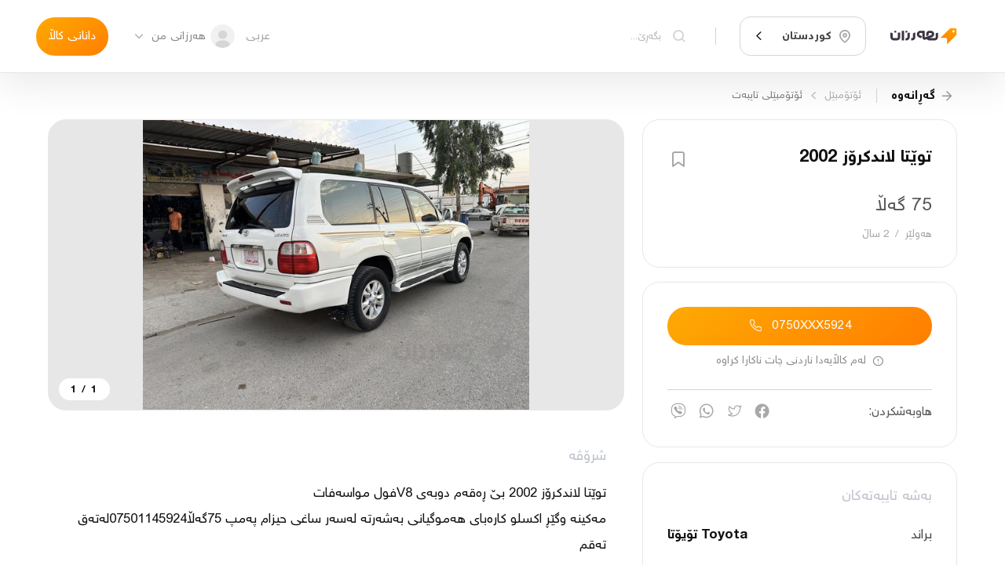

--- FILE ---
content_type: text/html; charset=utf-8
request_url: https://harzaan.com/post/VmGL04DQSrVBBbtFkm0b_%D8%AA%D9%88%DB%8E%D8%AA%D8%A7%20%D9%84%D8%A7%D9%86%D8%AF%DA%A9%D8%B1%DB%86%D8%B2%202002
body_size: 31897
content:
<!DOCTYPE html><html lang="ku"><head><meta http-equiv="X-UA-Compatible" content="IE=edge"/><meta charSet="utf-8"/><meta name="theme-color" content="#ff9600"/><meta name="apple-mobile-web-app-status-bar-style" content="#ff9600"/><meta property="og:image:type" content="image/jpeg"/><meta property="og:type" content="website"/><meta property="twitter:card" content="summary"/><meta property="fb:app_id" content="568550223532607"/><meta property="twitter:image" content="/media/appLogo.png"/><meta name="robots" content="index, follow"/><meta property="twitter:site" content="@Harzaan_co"/><meta name="apple-mobile-web-app-title" content="Harzaan"/><meta name="msapplication-tap-highlight" content="no"/><noscript><img height="1" width="1" style="display:none" src="https://www.facebook.com/tr?id=1050483395730899&amp;ev=PageView&amp;noscript=1"/></noscript><meta charSet="utf-8"/><meta name="viewport" content="width=device-width, initial-scale=1.0, maximum-scale=1.0, user-scalable=0"/><title>توێتا لاندکرۆز 2002 - هەرزان</title><meta property="og:url" content="https://harzaan.com/post/VmGL04DQSrVBBbtFkm0b"/><meta property="og:site_name" content="توێتا لاندکرۆز 2002 - هەرزان"/><meta property="og:title" content="توێتا لاندکرۆز 2002 - هەرزان"/><meta property="twitter:title" content="توێتا لاندکرۆز 2002 - هەرزان"/><meta itemProp="title" content="توێتا لاندکرۆز 2002 - هەرزان"/><meta name="description" content="توێتا لاندکرۆز 2002 بێ ڕەقەم دوبەی V8فول مواسەفات
مەکینە وگێڕ اکسلو کارەبای هەموگیانی بەشەرتە لەسەر ساغی حیزام پەمپ 75گەڵا07501145924لەتەق تەقم"/><meta itemProp="description" content="توێتا لاندکرۆز 2002 بێ ڕەقەم دوبەی V8فول مواسەفات
مەکینە وگێڕ اکسلو کارەبای هەموگیانی بەشەرتە لەسەر ساغی حیزام پەمپ 75گەڵا07501145924لەتەق تەقم"/><meta property="og:description" content="توێتا لاندکرۆز 2002 بێ ڕەقەم دوبەی V8فول مواسەفات
مەکینە وگێڕ اکسلو کارەبای هەموگیانی بەشەرتە لەسەر ساغی حیزام پەمپ 75گەڵا07501145924لەتەق تەقم"/><meta property="twitter:description" content="توێتا لاندکرۆز 2002 بێ ڕەقەم دوبەی V8فول مواسەفات
مەکینە وگێڕ اکسلو کارەبای هەموگیانی بەشەرتە لەسەر ساغی حیزام پەمپ 75گەڵا07501145924لەتەق تەقم"/><meta name="image" content="https://firebasestorage.googleapis.com/v0/b/harzaan-2/o/posts%2Fimages%2FVmGL04DQSrVBBbtFkm0b%2Foriginal_448083069_457096710298171_6802335518193692909_n.jpg?alt=media&amp;token=4c820981-584d-40c4-9f17-b2acf119430f"/><meta itemProp="image" content="https://firebasestorage.googleapis.com/v0/b/harzaan-2/o/posts%2Fimages%2FVmGL04DQSrVBBbtFkm0b%2Foriginal_448083069_457096710298171_6802335518193692909_n.jpg?alt=media&amp;token=4c820981-584d-40c4-9f17-b2acf119430f"/><meta property="og:image" content="https://firebasestorage.googleapis.com/v0/b/harzaan-2/o/posts%2Fimages%2FVmGL04DQSrVBBbtFkm0b%2Foriginal_448083069_457096710298171_6802335518193692909_n.jpg?alt=media&amp;token=4c820981-584d-40c4-9f17-b2acf119430f"/><meta property="og:image:url" content="https://firebasestorage.googleapis.com/v0/b/harzaan-2/o/posts%2Fimages%2FVmGL04DQSrVBBbtFkm0b%2Foriginal_448083069_457096710298171_6802335518193692909_n.jpg?alt=media&amp;token=4c820981-584d-40c4-9f17-b2acf119430f"/><meta property="og:image:type" content="image/jpeg"/><meta property="twitter:image" content="https://firebasestorage.googleapis.com/v0/b/harzaan-2/o/posts%2Fimages%2FVmGL04DQSrVBBbtFkm0b%2Foriginal_448083069_457096710298171_6802335518193692909_n.jpg?alt=media&amp;token=4c820981-584d-40c4-9f17-b2acf119430f"/><meta property="og:image:width" content="500"/><meta property="og:image:height" content="500"/><meta property="og:image:secure_url" content="https://firebasestorage.googleapis.com/v0/b/harzaan-2/o/posts%2Fimages%2FVmGL04DQSrVBBbtFkm0b%2Foriginal_448083069_457096710298171_6802335518193692909_n.jpg?alt=media&amp;token=4c820981-584d-40c4-9f17-b2acf119430f"/><meta property="og:image:alt" content="توێتا لاندکرۆز 2002 - هەرزان"/><meta name="next-head-count" content="22"/><link rel="preload" href="/_next/static/css/425769771e960b5bb252.css" as="style"/><link rel="stylesheet" href="/_next/static/css/425769771e960b5bb252.css" data-n-g=""/><link rel="preload" href="/_next/static/css/2b2da5841f5c8290b412.css" as="style"/><link rel="stylesheet" href="/_next/static/css/2b2da5841f5c8290b412.css" data-n-p=""/><link rel="preload" href="/_next/static/css/fa404aa12cf9b6150f76.css" as="style"/><link rel="stylesheet" href="/_next/static/css/fa404aa12cf9b6150f76.css"/><noscript data-n-css=""></noscript><script defer="" nomodule="" src="/_next/static/chunks/polyfills-a40ef1678bae11e696dba45124eadd70.js"></script><script defer="" src="/_next/static/chunks/458.e17a38f70f6e8adde58e.js"></script><script src="/_next/static/chunks/webpack-d7d582517994d072fc92.js" defer=""></script><script src="/_next/static/chunks/framework-3af989d3dbeb77832f99.js" defer=""></script><script src="/_next/static/chunks/main-e40eca7fea587d128e47.js" defer=""></script><script src="/_next/static/chunks/pages/_app-0045193ed310920676a2.js" defer=""></script><script src="/_next/static/chunks/801-c525b394d35b0716a2d7.js" defer=""></script><script src="/_next/static/chunks/pages/post/%5BpostId%5D-b4bffdd2e47773f6751c.js" defer=""></script><script src="/_next/static/9olRRAsmiimaiB_xTwBBj/_buildManifest.js" defer=""></script><script src="/_next/static/9olRRAsmiimaiB_xTwBBj/_ssgManifest.js" defer=""></script></head><body><div id="__next"><div class="Toastify"></div><div class="pageWrapper"><header class="Navbar_navbar__3FsH4"><div class="DesktopNavbar_desktopNavBar__3quUQ"><div class="DesktopNavbar_sides__1gj6N"><a title="update date : 8/10/2021 13:52" href="/c/kurdistan"><div class="Image_image__3zpXQ DesktopNavbar_logo__dbfsi"><img src="/media/logo.svg" alt="" style="object-fit:cover"/></div></a><div class="SelectBox_selectBox__9Pmf0 DesktopNavbar_selectCity__2QEQg"><style data-emotion-css="2b097c-container">.css-2b097c-container{position:relative;box-sizing:border-box;}</style><div class=" css-2b097c-container"><style data-emotion-css="mhiwfi">.css-mhiwfi{background-color:transparent;border:solid 1px var(--color-border-second);display:-webkit-box;display:-webkit-flex;display:-ms-flexbox;display:flex;padding:0.8rem 0.6rem;font-size:0.95rem;border-radius:0.9rem;-webkit-transition:all 0.2s;transition:all 0.2s;-webkit-align-items:center;-webkit-box-align:center;-ms-flex-align:center;align-items:center;}</style><div class=" css-mhiwfi"><style data-emotion-css="130abcl">.css-130abcl{-webkit-align-items:center;-webkit-box-align:center;-ms-flex-align:center;align-items:center;display:-webkit-box;display:-webkit-flex;display:-ms-flexbox;display:flex;-webkit-flex:1;-ms-flex:1;flex:1;-webkit-flex-wrap:wrap;-ms-flex-wrap:wrap;flex-wrap:wrap;padding:0.15rem 0.45rem 0.15rem 0.25rem;-webkit-overflow-scrolling:touch;position:relative;overflow:hidden;box-sizing:border-box;}</style><div class=" css-130abcl"><div class="SelectBox_singleValue__Qm1VB SelectBox_-placeholder__IHkQp"><i class="icons icon-location"></i><p>گەڕانی شار</p></div><style data-emotion-css="1g6gooi">.css-1g6gooi{margin:2px;padding-bottom:2px;padding-top:2px;visibility:visible;color:hsl(0,0%,20%);box-sizing:border-box;}</style><div class="css-1g6gooi"><div class="" style="display:inline-block"><input type="text" autoCapitalize="none" autoComplete="off" autoCorrect="off" id="SelectCity" spellcheck="false" tabindex="0" value="" aria-autocomplete="list" style="box-sizing:content-box;width:1px;label:input;background:0;border:0;font-size:inherit;opacity:1;outline:0;padding:0;color:inherit"/><div style="position:absolute;top:0;left:0;visibility:hidden;height:0;overflow:scroll;white-space:pre"></div></div></div></div><style data-emotion-css="1wy0on6">.css-1wy0on6{-webkit-align-items:center;-webkit-box-align:center;-ms-flex-align:center;align-items:center;-webkit-align-self:stretch;-ms-flex-item-align:stretch;align-self:stretch;display:-webkit-box;display:-webkit-flex;display:-ms-flexbox;display:flex;-webkit-flex-shrink:0;-ms-flex-negative:0;flex-shrink:0;box-sizing:border-box;}</style><div class=" css-1wy0on6"><span class=" css-0"></span><div aria-hidden="true" class="SelectBox_dropDown__2TCpY"><i class="icons icon-arrow2-down"></i></div></div></div></div></div><div class="DesktopNavbar_rightContainer__1KwXs"><div><div class="AutoCompleteHome_autoCompleteHome__2WEXF AutoCompleteHome_-noBorder__3CS1e"><div class="AutoCompleteHome_child__1zDlO"><label class="Input_input__1houg DesktopNavbar_onScrollInput__2XNZP Input_-secondary__1M4fT"><i class="icons icon-search"></i><input type="text" placeholder="بگەڕێ..." value="" style="height:auto"/></label></div><div class="AutoCompleteHome_popup__1aX9u DesktopNavbar_autoComplete__popup__Po-79"></div></div></div></div></div><div class="DesktopNavbar_sides__1gj6N"><div class="ChangeLocale_changeLocale__1QV6c"><span>عربی</span></div><div class="DropDownItem_dropDownItem__3Tcc6"><div class="DropDownItem_trigger__XAEbc DesktopNavbar_dropDown__3EfMF"><div class="Avatar_avatar-component__126SS DesktopNavbar_avatar__neiLq" style="width:2rem;height:2rem"><img src="/media/user.png" alt="profile"/></div><button class="Button_button__3tCg4 DesktopNavbar_button__2f879 Button_-secondary__225FF" href=""><p>هەرزانی من</p></button><i class="icons icon-arrow2-down"></i></div></div><a class="Button_button__3tCg4 Button_-primary__21FSJ" href="/new"><p>دانانی کاڵا</p></a></div></div></header><div class="Navbar_replacePosition__ngarT Navbar_-mobile-default__1Aynx undefined"></div><div class="page"><div class="SinglePost_postPage__NbNaw"><div class="container"><div class="Breadcrumb_breadcrumb__3d7jE Breadcrumb_-pageURL__CN2E8"><button class="Breadcrumb_back__2hPU6"><i class="icons icon-arrow-right"></i><span>گەڕانەوە</span></button><a class="Button_button__3tCg4 Breadcrumb_url__3BL6P Button_-secondary__225FF" href="/c/kurdistan"><p>ئۆتۆمبێل</p></a><i class="icons icon-arrow2-left Breadcrumb_separator__3ZvI_"></i><a class="Button_button__3tCg4 Breadcrumb_url__3BL6P Button_-secondary__225FF" href="/c/kurdistan"><p>ئۆتۆمبێلی تایبه‌ت</p></a></div><div class="SinglePost_sides__GI24o"><div class="SinglePost_rightSides__2_E3h"><section class="SinglePost_box__23Pr1"><div class="SinglePost_postInfoHead__30wY4"><h1>توێتا لاندکرۆز 2002</h1><button class="Button_button__3tCg4 SinglePost_postInfoBookmark__HS1pW Button_-secondary__225FF" href=""><i class="icons Button_mainIcon__1PMkj icon-bookmark" style="color:var(--text-color-second);font-size:1.8rem"></i></button></div><div class="SinglePost_postInfoBottom__2PSsd"><p class="SinglePost_postInfoPrice__1ke-d">75 گەڵا</p><div style="display:flex;justify-content:space-between;align-items:center"><p class="SinglePost_postInfoAddress__2FTU7"><span>هەولێر</span><span>/</span><span>2 ساڵ</span></p></div></div></section><section class="SinglePost_box__23Pr1"><div class="UserContact_userContact__YRczf"><div><button class="Button_button__3tCg4 UserContact_callBtn__1VvW1 UserContact_-isOnlyButton__3gX5- Button_-primary__21FSJ" href=""><p>0750XXX5924</p><i class="icons Button_preIcon__-CsRe icon-call"></i></button></div><div class="UserContact_message__IX_r0"><span class="icon-alert"></span><span>لەم کاڵایەدا ناردنی چات ناکارا کراوە</span></div></div><div class="Share_share__1TKrd sharePost"><span class="Share_title__2ueyb">هاوبەشکردن:</span><ul class="Share_links__1uNE8"><li><a href="https://www.facebook.com/sharer/sharer.php?u=https%3A%2F%2Fharzaan.com%2Fpost%2FVmGL04DQSrVBBbtFkm0b" rel="nofollow" target="_blank"><i class="icons icon-facebook"></i></a></li><li><a href="http://twitter.com/share?url=https%3A%2F%2Fharzaan.com%2Fpost%2FVmGL04DQSrVBBbtFkm0b&amp;text=%D8%AA%D9%88%DB%8E%D8%AA%D8%A7%20%D9%84%D8%A7%D9%86%D8%AF%DA%A9%D8%B1%DB%86%D8%B2%202002" rel="nofollow" target="_blank"><i class="icons icon-twitter"></i></a></li><li><a href="https://api.whatsapp.com/send?phone=&amp;text=%D8%AA%D9%88%DB%8E%D8%AA%D8%A7%20%D9%84%D8%A7%D9%86%D8%AF%DA%A9%D8%B1%DB%86%D8%B2%202002https%3A%2F%2Fharzaan.com%2Fpost%2FVmGL04DQSrVBBbtFkm0b" rel="nofollow" target="_blank"><i class="icons icon-whatsapp"></i></a></li><li><a href="https://3p3x.adj.st/?adjust_t=u783g1_kw9yml&amp;adjust_fallback=https%3A%2F%2Fwww.viber.com%2F%3Futm_source%3DPartner%26utm_medium%3DSharebutton%26utm_campaign%3DDefualt&amp;adjust_campaign=Sharebutton&amp;adjust_deeplink=viber%3A%2F%2Fforward%3Ftext%3D%25D8%25AA%25D9%2588%25DB%258E%25D8%25AA%25D8%25A7%2520%25D9%2584%25D8%25A7%25D9%2586%25D8%25AF%25DA%25A9%25D8%25B1%25DB%2586%25D8%25B2%25202002%2520https%253A%252F%252Fharzaan.com%252Fpost%252FVmGL04DQSrVBBbtFkm0b" rel="nofollow" target="_blank"><i class="icons icon-viber"></i></a></li></ul></div></section><section class="SinglePost_box__23Pr1 SinglePost_postFeatures__2GJlO"><h2 class="SinglePost_sectionTitle__2c1Wh">بەشە تایبەتەکان</h2><ul class="SinglePost_featuresList__1Fjza"><li><p class="SinglePost_featuresLabel__2akRy">براند</p><p class="SinglePost_featuresValue__1BW32">Toyota تۆیۆتا</p></li><li><p class="SinglePost_featuresLabel__2akRy">مۆدێڵ</p><p class="SinglePost_featuresValue__1BW32">Land Cruiser</p></li><li><p class="SinglePost_featuresLabel__2akRy">ساڵی بەرهەمهێنان</p><p class="SinglePost_featuresValue__1BW32">2002</p></li><li><p class="SinglePost_featuresLabel__2akRy">دەستە</p><p class="SinglePost_featuresValue__1BW32">ئۆتۆمبێلی تایبه‌ت</p></li></ul></section></div><div class="SinglePost_leftSides__1aELi"><div class="PostSlider_wrapper__3chtX"><div style="width:100%"><div class="Carousel_carousel__19Y9Y SinglePost_postSlider__2e-0K Carousel_-rightDisable__45fa6" style="width:100%;height:;touch-action:pan-y"><div class="Carousel_slider__3mvnz" style="transform:translateX(0%);touch-action:pan-y"><div draggable="false" class="Carousel_singleSlide__3-EKu" style="touch-action:pan-y"><div class="PostSlider_sliderItem__ofEVV"><img class="PostSlider_-preview__2DuaV" src="https://firebasestorage.googleapis.com/v0/b/harzaan-2/o/posts%2Fimages%2FVmGL04DQSrVBBbtFkm0b%2Fpreviews%2Fpreview_448083069_457096710298171_6802335518193692909_n.jpg?alt=media&amp;token=4c820981-584d-40c4-9f17-b2acf119430f" alt="توێتا لاندکرۆز 2002"/><img src="https://firebasestorage.googleapis.com/v0/b/harzaan-2/o/posts%2Fimages%2FVmGL04DQSrVBBbtFkm0b%2Foriginal_448083069_457096710298171_6802335518193692909_n.jpg?alt=media&amp;token=4c820981-584d-40c4-9f17-b2acf119430f" alt="توێتا لاندکرۆز 2002"/></div></div></div><button class="Carousel_arrow__3CuKA"><i class="icons icon-arrow-right"></i></button><button class="Carousel_arrow__3CuKA Carousel_-left__2Jh_d"><i class="icons icon-arrow-left"></i></button><div class="Carousel_counter__36Oxi">1<!-- --> /<!-- --> <!-- -->1</div></div></div></div><section class="SinglePost_description__msG3Q"><h2 class="SinglePost_sectionTitle__2c1Wh">شرۆڤە</h2><p class="SinglePost_descriptionText__nvxY8">توێتا لاندکرۆز 2002 بێ ڕەقەم دوبەی V8فول مواسەفات
مەکینە وگێڕ اکسلو کارەبای هەموگیانی بەشەرتە لەسەر ساغی حیزام پەمپ 75گەڵا07501145924لەتەق تەقم</p></section></div><button class="Button_button__3tCg4 SinglePost_reportButton__3MNqa Button_-secondary__225FF" href=""><i class="icons Button_mainIcon__1PMkj icon-report" style="color:inherit;font-size:1.4rem"></i><p>ڕیپۆرت</p></button></div></div><div class="SinglePost_similar__lq7Jv"><div class="container"><h2 class="SinglePost_sectionTitle__2c1Wh">کاڵا هاوشێوەکان</h2></div><div class="swiper SinglePost_swiper__3Yifa SinglePost_-multi__10XJ4 SinglePost_-rightDisable__ZmjnR"><div class="swiper-wrapper"><div class="swiper-slide"><div class="SinglePostCard_card__2lioB SinglePost_similarPost___PbHf SinglePostCard_--withBorder__7b6z- SinglePostCard_--tight__1EPyC"><a class="SinglePostCard_image__2F6OO" href="/post/5DcmeZg04ZzGMvCI7u3L_%D8%AA%D9%88%D9%8A%D9%88%D8%AA%D8%A7%20%D9%85%D9%8A%D9%83%D8%B2%D9%87%20%D9%85%D9%8A%D9%86%20%D9%85%D9%88%D8%AF%D9%8A%D9%84%201989%20%D8%A6%D8%A7%D8%B1%D9%85%20%D8%B3%D9%87%20%D9%88%D8%B2%D9%87%20%D9%83%D9%87%20%D9%8A%20%D8%B3%D9%84%D9%8A%D9%85%D8%A7"><div class="OptimizeImage_optimizeImage__dljHU SinglePostCard_postCardImage__2Q6ho"><div style="display:block;overflow:hidden;position:absolute;top:0;left:0;bottom:0;right:0;box-sizing:border-box;margin:0"><img alt="تويوتا ميكزه مين موديل 1989 ئارم سه وزه كه ي سليما" src="[data-uri]" decoding="async" data-nimg="fill" style="position:absolute;top:0;left:0;bottom:0;right:0;box-sizing:border-box;padding:0;border:none;margin:auto;display:block;width:0;height:0;min-width:100%;max-width:100%;min-height:100%;max-height:100%;object-fit:cover"/><noscript><img alt="تويوتا ميكزه مين موديل 1989 ئارم سه وزه كه ي سليما" sizes="100vw" srcSet="https://firebasestorage.googleapis.com/v0/b/harzaan-2/o/posts%2Fimages%2F5DcmeZg04ZzGMvCI7u3L%2Fthumbnails%2Fthumbnail_31b5f3dc-08f7-43a9-84f2-c50ff73db57b?alt=media&amp;token=8bb6a101-e6c1-4b07-adf8-b20d35aa0377 640w, https://firebasestorage.googleapis.com/v0/b/harzaan-2/o/posts%2Fimages%2F5DcmeZg04ZzGMvCI7u3L%2Fthumbnails%2Fthumbnail_31b5f3dc-08f7-43a9-84f2-c50ff73db57b?alt=media&amp;token=8bb6a101-e6c1-4b07-adf8-b20d35aa0377 750w, https://firebasestorage.googleapis.com/v0/b/harzaan-2/o/posts%2Fimages%2F5DcmeZg04ZzGMvCI7u3L%2Fthumbnails%2Fthumbnail_31b5f3dc-08f7-43a9-84f2-c50ff73db57b?alt=media&amp;token=8bb6a101-e6c1-4b07-adf8-b20d35aa0377 828w, https://firebasestorage.googleapis.com/v0/b/harzaan-2/o/posts%2Fimages%2F5DcmeZg04ZzGMvCI7u3L%2Fthumbnails%2Fthumbnail_31b5f3dc-08f7-43a9-84f2-c50ff73db57b?alt=media&amp;token=8bb6a101-e6c1-4b07-adf8-b20d35aa0377 1080w, https://firebasestorage.googleapis.com/v0/b/harzaan-2/o/posts%2Fimages%2F5DcmeZg04ZzGMvCI7u3L%2Fthumbnails%2Fthumbnail_31b5f3dc-08f7-43a9-84f2-c50ff73db57b?alt=media&amp;token=8bb6a101-e6c1-4b07-adf8-b20d35aa0377 1200w, https://firebasestorage.googleapis.com/v0/b/harzaan-2/o/posts%2Fimages%2F5DcmeZg04ZzGMvCI7u3L%2Fthumbnails%2Fthumbnail_31b5f3dc-08f7-43a9-84f2-c50ff73db57b?alt=media&amp;token=8bb6a101-e6c1-4b07-adf8-b20d35aa0377 1920w, https://firebasestorage.googleapis.com/v0/b/harzaan-2/o/posts%2Fimages%2F5DcmeZg04ZzGMvCI7u3L%2Fthumbnails%2Fthumbnail_31b5f3dc-08f7-43a9-84f2-c50ff73db57b?alt=media&amp;token=8bb6a101-e6c1-4b07-adf8-b20d35aa0377 2048w, https://firebasestorage.googleapis.com/v0/b/harzaan-2/o/posts%2Fimages%2F5DcmeZg04ZzGMvCI7u3L%2Fthumbnails%2Fthumbnail_31b5f3dc-08f7-43a9-84f2-c50ff73db57b?alt=media&amp;token=8bb6a101-e6c1-4b07-adf8-b20d35aa0377 3840w" src="https://firebasestorage.googleapis.com/v0/b/harzaan-2/o/posts%2Fimages%2F5DcmeZg04ZzGMvCI7u3L%2Fthumbnails%2Fthumbnail_31b5f3dc-08f7-43a9-84f2-c50ff73db57b?alt=media&amp;token=8bb6a101-e6c1-4b07-adf8-b20d35aa0377" decoding="async" data-nimg="fill" style="position:absolute;top:0;left:0;bottom:0;right:0;box-sizing:border-box;padding:0;border:none;margin:auto;display:block;width:0;height:0;min-width:100%;max-width:100%;min-height:100%;max-height:100%;object-fit:cover" loading="lazy"/></noscript></div></div></a><a class="SinglePostCard_content__3ErLw content" href="/post/5DcmeZg04ZzGMvCI7u3L_%D8%AA%D9%88%D9%8A%D9%88%D8%AA%D8%A7%20%D9%85%D9%8A%D9%83%D8%B2%D9%87%20%D9%85%D9%8A%D9%86%20%D9%85%D9%88%D8%AF%D9%8A%D9%84%201989%20%D8%A6%D8%A7%D8%B1%D9%85%20%D8%B3%D9%87%20%D9%88%D8%B2%D9%87%20%D9%83%D9%87%20%D9%8A%20%D8%B3%D9%84%D9%8A%D9%85%D8%A7"><div class="SinglePostCard_contentDetails__nxkZL"><div class="SinglePostCard_details__1BjR1"><div class="SinglePostCard_detailsRow__aaKJb"><span class="SinglePostCard_detailsCol__38oZU SinglePostCard_detailsTitle__1TF3-">تويوتا ميكزه مين موديل 1989 ئارم سه وز...</span></div><div class="SinglePostCard_detailsRow__aaKJb SinglePostCard_--halfMargin__2_2QP"><div class="SinglePostCard_detailsCol__38oZU SinglePostCard_detailsAddress__2ijcf"><span>کۆیە</span><span>/</span><span>3 مانگ</span></div></div><div class="SinglePostCard_detailsRow__aaKJb"><span class="SinglePostCard_detailsCol__38oZU SinglePostCard_detailsPrice__x8BvU">50 گەڵا</span></div></div><div class="SinglePostCard_details__1BjR1"><div class="SinglePostCard_detailsRow__aaKJb"></div><div class="SinglePostCard_detailsRow__aaKJb"><div class="SinglePostCard_detailsCol__38oZU"><span></span></div></div><div class="SinglePostCard_detailsRow__aaKJb"><span class="SinglePostCard_detailsCol__38oZU SinglePostCard_chatStatus__LxB5d icon-post-chat-enable"></span></div></div></div></a></div></div><div class="swiper-slide"><div class="SinglePostCard_card__2lioB SinglePost_similarPost___PbHf SinglePostCard_--withBorder__7b6z- SinglePostCard_--tight__1EPyC"><a class="SinglePostCard_image__2F6OO" href="/post/S4bvzitwf4UfpkhN35ML_%D8%AA%D9%88%DB%8C%D9%88%D8%AA%D8%A7%20%D9%84%DB%8C%D9%84%D8%A7%20%D8%AD%DB%95%D9%84%DB%95%D9%88%DB%8C%201991%20%D8%A8%DB%86%20%D9%81%D8%B1%DB%86%D8%B4%D8%AA%D9%86"><div class="OptimizeImage_optimizeImage__dljHU SinglePostCard_postCardImage__2Q6ho"><div style="display:block;overflow:hidden;position:absolute;top:0;left:0;bottom:0;right:0;box-sizing:border-box;margin:0"><img alt="تویوتا لیلا حەلەوی 1991 بۆ فرۆشتن" src="[data-uri]" decoding="async" data-nimg="fill" style="position:absolute;top:0;left:0;bottom:0;right:0;box-sizing:border-box;padding:0;border:none;margin:auto;display:block;width:0;height:0;min-width:100%;max-width:100%;min-height:100%;max-height:100%;object-fit:cover"/><noscript><img alt="تویوتا لیلا حەلەوی 1991 بۆ فرۆشتن" sizes="100vw" srcSet="https://firebasestorage.googleapis.com/v0/b/harzaan-2/o/posts%2Fimages%2FS4bvzitwf4UfpkhN35ML%2Fthumbnails%2Fthumbnail_4d2b6edf-72aa-455f-9a6f-f74aee6e6c71?alt=media&amp;token=86297b54-195d-486e-b206-ad8a490490ba 640w, https://firebasestorage.googleapis.com/v0/b/harzaan-2/o/posts%2Fimages%2FS4bvzitwf4UfpkhN35ML%2Fthumbnails%2Fthumbnail_4d2b6edf-72aa-455f-9a6f-f74aee6e6c71?alt=media&amp;token=86297b54-195d-486e-b206-ad8a490490ba 750w, https://firebasestorage.googleapis.com/v0/b/harzaan-2/o/posts%2Fimages%2FS4bvzitwf4UfpkhN35ML%2Fthumbnails%2Fthumbnail_4d2b6edf-72aa-455f-9a6f-f74aee6e6c71?alt=media&amp;token=86297b54-195d-486e-b206-ad8a490490ba 828w, https://firebasestorage.googleapis.com/v0/b/harzaan-2/o/posts%2Fimages%2FS4bvzitwf4UfpkhN35ML%2Fthumbnails%2Fthumbnail_4d2b6edf-72aa-455f-9a6f-f74aee6e6c71?alt=media&amp;token=86297b54-195d-486e-b206-ad8a490490ba 1080w, https://firebasestorage.googleapis.com/v0/b/harzaan-2/o/posts%2Fimages%2FS4bvzitwf4UfpkhN35ML%2Fthumbnails%2Fthumbnail_4d2b6edf-72aa-455f-9a6f-f74aee6e6c71?alt=media&amp;token=86297b54-195d-486e-b206-ad8a490490ba 1200w, https://firebasestorage.googleapis.com/v0/b/harzaan-2/o/posts%2Fimages%2FS4bvzitwf4UfpkhN35ML%2Fthumbnails%2Fthumbnail_4d2b6edf-72aa-455f-9a6f-f74aee6e6c71?alt=media&amp;token=86297b54-195d-486e-b206-ad8a490490ba 1920w, https://firebasestorage.googleapis.com/v0/b/harzaan-2/o/posts%2Fimages%2FS4bvzitwf4UfpkhN35ML%2Fthumbnails%2Fthumbnail_4d2b6edf-72aa-455f-9a6f-f74aee6e6c71?alt=media&amp;token=86297b54-195d-486e-b206-ad8a490490ba 2048w, https://firebasestorage.googleapis.com/v0/b/harzaan-2/o/posts%2Fimages%2FS4bvzitwf4UfpkhN35ML%2Fthumbnails%2Fthumbnail_4d2b6edf-72aa-455f-9a6f-f74aee6e6c71?alt=media&amp;token=86297b54-195d-486e-b206-ad8a490490ba 3840w" src="https://firebasestorage.googleapis.com/v0/b/harzaan-2/o/posts%2Fimages%2FS4bvzitwf4UfpkhN35ML%2Fthumbnails%2Fthumbnail_4d2b6edf-72aa-455f-9a6f-f74aee6e6c71?alt=media&amp;token=86297b54-195d-486e-b206-ad8a490490ba" decoding="async" data-nimg="fill" style="position:absolute;top:0;left:0;bottom:0;right:0;box-sizing:border-box;padding:0;border:none;margin:auto;display:block;width:0;height:0;min-width:100%;max-width:100%;min-height:100%;max-height:100%;object-fit:cover" loading="lazy"/></noscript></div></div></a><a class="SinglePostCard_content__3ErLw content" href="/post/S4bvzitwf4UfpkhN35ML_%D8%AA%D9%88%DB%8C%D9%88%D8%AA%D8%A7%20%D9%84%DB%8C%D9%84%D8%A7%20%D8%AD%DB%95%D9%84%DB%95%D9%88%DB%8C%201991%20%D8%A8%DB%86%20%D9%81%D8%B1%DB%86%D8%B4%D8%AA%D9%86"><div class="SinglePostCard_contentDetails__nxkZL"><div class="SinglePostCard_details__1BjR1"><div class="SinglePostCard_detailsRow__aaKJb"><span class="SinglePostCard_detailsCol__38oZU SinglePostCard_detailsTitle__1TF3-">تویوتا لیلا حەلەوی 1991 بۆ فرۆشتن</span></div><div class="SinglePostCard_detailsRow__aaKJb SinglePostCard_--halfMargin__2_2QP"><div class="SinglePostCard_detailsCol__38oZU SinglePostCard_detailsAddress__2ijcf"><span>ڕانیه‌</span><span>/</span><span>6 مانگ</span></div></div><div class="SinglePostCard_detailsRow__aaKJb"><span class="SinglePostCard_detailsCol__38oZU SinglePostCard_detailsPrice__x8BvU">40 گەڵا</span></div></div><div class="SinglePostCard_details__1BjR1"><div class="SinglePostCard_detailsRow__aaKJb"></div><div class="SinglePostCard_detailsRow__aaKJb"><div class="SinglePostCard_detailsCol__38oZU"><span></span></div></div><div class="SinglePostCard_detailsRow__aaKJb"><span class="SinglePostCard_detailsCol__38oZU SinglePostCard_chatStatus__LxB5d icon-post-chat-enable"></span></div></div></div></a></div></div><div class="swiper-slide"><div class="SinglePostCard_card__2lioB SinglePost_similarPost___PbHf SinglePostCard_--withBorder__7b6z- SinglePostCard_--tight__1EPyC"><a class="SinglePostCard_image__2F6OO" href="/post/69ShgHglGGsfqvEY91Z6_%D9%84%D8%A7%D9%86%D8%AF%20%DA%A9%D8%B1%D9%88%D8%B2%DB%95%D8%B12005%20GXR"><div class="OptimizeImage_optimizeImage__dljHU SinglePostCard_postCardImage__2Q6ho"><div style="display:block;overflow:hidden;position:absolute;top:0;left:0;bottom:0;right:0;box-sizing:border-box;margin:0"><img alt="لاند کروزەر2005 GXR" src="[data-uri]" decoding="async" data-nimg="fill" style="position:absolute;top:0;left:0;bottom:0;right:0;box-sizing:border-box;padding:0;border:none;margin:auto;display:block;width:0;height:0;min-width:100%;max-width:100%;min-height:100%;max-height:100%;object-fit:cover"/><noscript><img alt="لاند کروزەر2005 GXR" sizes="100vw" srcSet="https://firebasestorage.googleapis.com/v0/b/harzaan-2/o/posts%2Fimages%2F69ShgHglGGsfqvEY91Z6%2Fthumbnails%2Fthumbnail_04cc62da-464f-4f60-98ba-527f564b5323?alt=media&amp;token=d73f52b1-c66a-4c3a-a26d-a149b4d7cf7d 640w, https://firebasestorage.googleapis.com/v0/b/harzaan-2/o/posts%2Fimages%2F69ShgHglGGsfqvEY91Z6%2Fthumbnails%2Fthumbnail_04cc62da-464f-4f60-98ba-527f564b5323?alt=media&amp;token=d73f52b1-c66a-4c3a-a26d-a149b4d7cf7d 750w, https://firebasestorage.googleapis.com/v0/b/harzaan-2/o/posts%2Fimages%2F69ShgHglGGsfqvEY91Z6%2Fthumbnails%2Fthumbnail_04cc62da-464f-4f60-98ba-527f564b5323?alt=media&amp;token=d73f52b1-c66a-4c3a-a26d-a149b4d7cf7d 828w, https://firebasestorage.googleapis.com/v0/b/harzaan-2/o/posts%2Fimages%2F69ShgHglGGsfqvEY91Z6%2Fthumbnails%2Fthumbnail_04cc62da-464f-4f60-98ba-527f564b5323?alt=media&amp;token=d73f52b1-c66a-4c3a-a26d-a149b4d7cf7d 1080w, https://firebasestorage.googleapis.com/v0/b/harzaan-2/o/posts%2Fimages%2F69ShgHglGGsfqvEY91Z6%2Fthumbnails%2Fthumbnail_04cc62da-464f-4f60-98ba-527f564b5323?alt=media&amp;token=d73f52b1-c66a-4c3a-a26d-a149b4d7cf7d 1200w, https://firebasestorage.googleapis.com/v0/b/harzaan-2/o/posts%2Fimages%2F69ShgHglGGsfqvEY91Z6%2Fthumbnails%2Fthumbnail_04cc62da-464f-4f60-98ba-527f564b5323?alt=media&amp;token=d73f52b1-c66a-4c3a-a26d-a149b4d7cf7d 1920w, https://firebasestorage.googleapis.com/v0/b/harzaan-2/o/posts%2Fimages%2F69ShgHglGGsfqvEY91Z6%2Fthumbnails%2Fthumbnail_04cc62da-464f-4f60-98ba-527f564b5323?alt=media&amp;token=d73f52b1-c66a-4c3a-a26d-a149b4d7cf7d 2048w, https://firebasestorage.googleapis.com/v0/b/harzaan-2/o/posts%2Fimages%2F69ShgHglGGsfqvEY91Z6%2Fthumbnails%2Fthumbnail_04cc62da-464f-4f60-98ba-527f564b5323?alt=media&amp;token=d73f52b1-c66a-4c3a-a26d-a149b4d7cf7d 3840w" src="https://firebasestorage.googleapis.com/v0/b/harzaan-2/o/posts%2Fimages%2F69ShgHglGGsfqvEY91Z6%2Fthumbnails%2Fthumbnail_04cc62da-464f-4f60-98ba-527f564b5323?alt=media&amp;token=d73f52b1-c66a-4c3a-a26d-a149b4d7cf7d" decoding="async" data-nimg="fill" style="position:absolute;top:0;left:0;bottom:0;right:0;box-sizing:border-box;padding:0;border:none;margin:auto;display:block;width:0;height:0;min-width:100%;max-width:100%;min-height:100%;max-height:100%;object-fit:cover" loading="lazy"/></noscript></div></div></a><a class="SinglePostCard_content__3ErLw content" href="/post/69ShgHglGGsfqvEY91Z6_%D9%84%D8%A7%D9%86%D8%AF%20%DA%A9%D8%B1%D9%88%D8%B2%DB%95%D8%B12005%20GXR"><div class="SinglePostCard_contentDetails__nxkZL"><div class="SinglePostCard_details__1BjR1"><div class="SinglePostCard_detailsRow__aaKJb"><span class="SinglePostCard_detailsCol__38oZU SinglePostCard_detailsTitle__1TF3-">لاند کروزەر2005 GXR</span></div><div class="SinglePostCard_detailsRow__aaKJb SinglePostCard_--halfMargin__2_2QP"><div class="SinglePostCard_detailsCol__38oZU SinglePostCard_detailsAddress__2ijcf"><span>سلێمانی</span><span>/</span><span>یه‌ك ساڵ</span></div></div><div class="SinglePostCard_detailsRow__aaKJb"><span class="SinglePostCard_detailsCol__38oZU SinglePostCard_detailsPrice__x8BvU">232 گەڵا</span></div></div><div class="SinglePostCard_details__1BjR1"><div class="SinglePostCard_detailsRow__aaKJb"></div><div class="SinglePostCard_detailsRow__aaKJb"><div class="SinglePostCard_detailsCol__38oZU"><span></span></div></div><div class="SinglePostCard_detailsRow__aaKJb"><span class="SinglePostCard_detailsCol__38oZU SinglePostCard_chatStatus__LxB5d icon-post-chat-enable"></span></div></div></div></a></div></div><div class="swiper-slide"><div class="SinglePostCard_card__2lioB SinglePost_similarPost___PbHf SinglePostCard_--withBorder__7b6z- SinglePostCard_--tight__1EPyC"><a class="SinglePostCard_image__2F6OO" href="/post/CSxp7hxXW3EFdd7RBnB5_%D9%88%DB%95%D9%86%DB%95%D9%88%D8%B4%DB%95%20%D8%A8%DB%86%D9%81%D8%B1%DB%86%D8%B4%20%D8%A8%DB%95%D8%B4%D8%B1%D8%AA%DB%8C%20%D9%85%D8%A7%DA%B5%DB%8C%20%D9%85%DB%95%D8%AF%DB%95%D9%86%DB%8C"><div class="OptimizeImage_optimizeImage__dljHU SinglePostCard_postCardImage__2Q6ho"><div style="display:block;overflow:hidden;position:absolute;top:0;left:0;bottom:0;right:0;box-sizing:border-box;margin:0"><img alt="وەنەوشە بۆفرۆش بەشرتی ماڵی مەدەنی" src="[data-uri]" decoding="async" data-nimg="fill" style="position:absolute;top:0;left:0;bottom:0;right:0;box-sizing:border-box;padding:0;border:none;margin:auto;display:block;width:0;height:0;min-width:100%;max-width:100%;min-height:100%;max-height:100%;object-fit:cover"/><noscript><img alt="وەنەوشە بۆفرۆش بەشرتی ماڵی مەدەنی" sizes="100vw" srcSet="https://firebasestorage.googleapis.com/v0/b/harzaan-2/o/posts%2Fimages%2FCSxp7hxXW3EFdd7RBnB5%2Fthumbnails%2Fthumbnail_ef895c9f-0ede-4275-b93b-a53a0aba7d15?alt=media&amp;token=8e8769c2-1eb9-4a71-b0a3-a987fbce7066 640w, https://firebasestorage.googleapis.com/v0/b/harzaan-2/o/posts%2Fimages%2FCSxp7hxXW3EFdd7RBnB5%2Fthumbnails%2Fthumbnail_ef895c9f-0ede-4275-b93b-a53a0aba7d15?alt=media&amp;token=8e8769c2-1eb9-4a71-b0a3-a987fbce7066 750w, https://firebasestorage.googleapis.com/v0/b/harzaan-2/o/posts%2Fimages%2FCSxp7hxXW3EFdd7RBnB5%2Fthumbnails%2Fthumbnail_ef895c9f-0ede-4275-b93b-a53a0aba7d15?alt=media&amp;token=8e8769c2-1eb9-4a71-b0a3-a987fbce7066 828w, https://firebasestorage.googleapis.com/v0/b/harzaan-2/o/posts%2Fimages%2FCSxp7hxXW3EFdd7RBnB5%2Fthumbnails%2Fthumbnail_ef895c9f-0ede-4275-b93b-a53a0aba7d15?alt=media&amp;token=8e8769c2-1eb9-4a71-b0a3-a987fbce7066 1080w, https://firebasestorage.googleapis.com/v0/b/harzaan-2/o/posts%2Fimages%2FCSxp7hxXW3EFdd7RBnB5%2Fthumbnails%2Fthumbnail_ef895c9f-0ede-4275-b93b-a53a0aba7d15?alt=media&amp;token=8e8769c2-1eb9-4a71-b0a3-a987fbce7066 1200w, https://firebasestorage.googleapis.com/v0/b/harzaan-2/o/posts%2Fimages%2FCSxp7hxXW3EFdd7RBnB5%2Fthumbnails%2Fthumbnail_ef895c9f-0ede-4275-b93b-a53a0aba7d15?alt=media&amp;token=8e8769c2-1eb9-4a71-b0a3-a987fbce7066 1920w, https://firebasestorage.googleapis.com/v0/b/harzaan-2/o/posts%2Fimages%2FCSxp7hxXW3EFdd7RBnB5%2Fthumbnails%2Fthumbnail_ef895c9f-0ede-4275-b93b-a53a0aba7d15?alt=media&amp;token=8e8769c2-1eb9-4a71-b0a3-a987fbce7066 2048w, https://firebasestorage.googleapis.com/v0/b/harzaan-2/o/posts%2Fimages%2FCSxp7hxXW3EFdd7RBnB5%2Fthumbnails%2Fthumbnail_ef895c9f-0ede-4275-b93b-a53a0aba7d15?alt=media&amp;token=8e8769c2-1eb9-4a71-b0a3-a987fbce7066 3840w" src="https://firebasestorage.googleapis.com/v0/b/harzaan-2/o/posts%2Fimages%2FCSxp7hxXW3EFdd7RBnB5%2Fthumbnails%2Fthumbnail_ef895c9f-0ede-4275-b93b-a53a0aba7d15?alt=media&amp;token=8e8769c2-1eb9-4a71-b0a3-a987fbce7066" decoding="async" data-nimg="fill" style="position:absolute;top:0;left:0;bottom:0;right:0;box-sizing:border-box;padding:0;border:none;margin:auto;display:block;width:0;height:0;min-width:100%;max-width:100%;min-height:100%;max-height:100%;object-fit:cover" loading="lazy"/></noscript></div></div></a><a class="SinglePostCard_content__3ErLw content" href="/post/CSxp7hxXW3EFdd7RBnB5_%D9%88%DB%95%D9%86%DB%95%D9%88%D8%B4%DB%95%20%D8%A8%DB%86%D9%81%D8%B1%DB%86%D8%B4%20%D8%A8%DB%95%D8%B4%D8%B1%D8%AA%DB%8C%20%D9%85%D8%A7%DA%B5%DB%8C%20%D9%85%DB%95%D8%AF%DB%95%D9%86%DB%8C"><div class="SinglePostCard_contentDetails__nxkZL"><div class="SinglePostCard_details__1BjR1"><div class="SinglePostCard_detailsRow__aaKJb"><span class="SinglePostCard_detailsCol__38oZU SinglePostCard_detailsTitle__1TF3-">وەنەوشە بۆفرۆش بەشرتی ماڵی مەدەنی</span></div><div class="SinglePostCard_detailsRow__aaKJb SinglePostCard_--halfMargin__2_2QP"><div class="SinglePostCard_detailsCol__38oZU SinglePostCard_detailsAddress__2ijcf"><span>سلێمانی</span><span>/</span><span>یه‌ك ساڵ</span></div></div><div class="SinglePostCard_detailsRow__aaKJb"><span class="SinglePostCard_detailsCol__38oZU SinglePostCard_detailsPrice__x8BvU">175 گەڵا</span></div></div><div class="SinglePostCard_details__1BjR1"><div class="SinglePostCard_detailsRow__aaKJb"></div><div class="SinglePostCard_detailsRow__aaKJb"><div class="SinglePostCard_detailsCol__38oZU"><span></span></div></div></div></div></a></div></div><div class="swiper-slide"><div class="SinglePostCard_card__2lioB SinglePost_similarPost___PbHf SinglePostCard_--withBorder__7b6z- SinglePostCard_--tight__1EPyC"><a class="SinglePostCard_image__2F6OO" href="/post/dXc4FMCPnWAFtkuAa6hB_%D8%AA%DB%86%DB%8C%DB%86%D8%AA%D8%A7%20%D9%84%D8%A7%D9%86%D8%AF%DA%A9%D8%B1%D9%88%D8%B2%DB%95%D8%B12005%20GXR%20%D9%81%D9%88%D9%84"><div class="OptimizeImage_optimizeImage__dljHU SinglePostCard_postCardImage__2Q6ho"><div style="display:block;overflow:hidden;position:absolute;top:0;left:0;bottom:0;right:0;box-sizing:border-box;margin:0"><img alt="تۆیۆتا لاندکروزەر2005 GXR فول" src="[data-uri]" decoding="async" data-nimg="fill" style="position:absolute;top:0;left:0;bottom:0;right:0;box-sizing:border-box;padding:0;border:none;margin:auto;display:block;width:0;height:0;min-width:100%;max-width:100%;min-height:100%;max-height:100%;object-fit:cover"/><noscript><img alt="تۆیۆتا لاندکروزەر2005 GXR فول" sizes="100vw" srcSet="https://firebasestorage.googleapis.com/v0/b/harzaan-2/o/posts%2Fimages%2FdXc4FMCPnWAFtkuAa6hB%2Fthumbnails%2Fthumbnail_8a886e33-c6f5-4ef3-a3f9-6ee20c5c4579?alt=media&amp;token=2a66c507-07b8-4595-96fa-ea3c85602fca 640w, https://firebasestorage.googleapis.com/v0/b/harzaan-2/o/posts%2Fimages%2FdXc4FMCPnWAFtkuAa6hB%2Fthumbnails%2Fthumbnail_8a886e33-c6f5-4ef3-a3f9-6ee20c5c4579?alt=media&amp;token=2a66c507-07b8-4595-96fa-ea3c85602fca 750w, https://firebasestorage.googleapis.com/v0/b/harzaan-2/o/posts%2Fimages%2FdXc4FMCPnWAFtkuAa6hB%2Fthumbnails%2Fthumbnail_8a886e33-c6f5-4ef3-a3f9-6ee20c5c4579?alt=media&amp;token=2a66c507-07b8-4595-96fa-ea3c85602fca 828w, https://firebasestorage.googleapis.com/v0/b/harzaan-2/o/posts%2Fimages%2FdXc4FMCPnWAFtkuAa6hB%2Fthumbnails%2Fthumbnail_8a886e33-c6f5-4ef3-a3f9-6ee20c5c4579?alt=media&amp;token=2a66c507-07b8-4595-96fa-ea3c85602fca 1080w, https://firebasestorage.googleapis.com/v0/b/harzaan-2/o/posts%2Fimages%2FdXc4FMCPnWAFtkuAa6hB%2Fthumbnails%2Fthumbnail_8a886e33-c6f5-4ef3-a3f9-6ee20c5c4579?alt=media&amp;token=2a66c507-07b8-4595-96fa-ea3c85602fca 1200w, https://firebasestorage.googleapis.com/v0/b/harzaan-2/o/posts%2Fimages%2FdXc4FMCPnWAFtkuAa6hB%2Fthumbnails%2Fthumbnail_8a886e33-c6f5-4ef3-a3f9-6ee20c5c4579?alt=media&amp;token=2a66c507-07b8-4595-96fa-ea3c85602fca 1920w, https://firebasestorage.googleapis.com/v0/b/harzaan-2/o/posts%2Fimages%2FdXc4FMCPnWAFtkuAa6hB%2Fthumbnails%2Fthumbnail_8a886e33-c6f5-4ef3-a3f9-6ee20c5c4579?alt=media&amp;token=2a66c507-07b8-4595-96fa-ea3c85602fca 2048w, https://firebasestorage.googleapis.com/v0/b/harzaan-2/o/posts%2Fimages%2FdXc4FMCPnWAFtkuAa6hB%2Fthumbnails%2Fthumbnail_8a886e33-c6f5-4ef3-a3f9-6ee20c5c4579?alt=media&amp;token=2a66c507-07b8-4595-96fa-ea3c85602fca 3840w" src="https://firebasestorage.googleapis.com/v0/b/harzaan-2/o/posts%2Fimages%2FdXc4FMCPnWAFtkuAa6hB%2Fthumbnails%2Fthumbnail_8a886e33-c6f5-4ef3-a3f9-6ee20c5c4579?alt=media&amp;token=2a66c507-07b8-4595-96fa-ea3c85602fca" decoding="async" data-nimg="fill" style="position:absolute;top:0;left:0;bottom:0;right:0;box-sizing:border-box;padding:0;border:none;margin:auto;display:block;width:0;height:0;min-width:100%;max-width:100%;min-height:100%;max-height:100%;object-fit:cover" loading="lazy"/></noscript></div></div></a><a class="SinglePostCard_content__3ErLw content" href="/post/dXc4FMCPnWAFtkuAa6hB_%D8%AA%DB%86%DB%8C%DB%86%D8%AA%D8%A7%20%D9%84%D8%A7%D9%86%D8%AF%DA%A9%D8%B1%D9%88%D8%B2%DB%95%D8%B12005%20GXR%20%D9%81%D9%88%D9%84"><div class="SinglePostCard_contentDetails__nxkZL"><div class="SinglePostCard_details__1BjR1"><div class="SinglePostCard_detailsRow__aaKJb"><span class="SinglePostCard_detailsCol__38oZU SinglePostCard_detailsTitle__1TF3-">تۆیۆتا لاندکروزەر2005 GXR فول</span></div><div class="SinglePostCard_detailsRow__aaKJb SinglePostCard_--halfMargin__2_2QP"><div class="SinglePostCard_detailsCol__38oZU SinglePostCard_detailsAddress__2ijcf"><span>سلێمانی</span><span>/</span><span>یه‌ك ساڵ</span></div></div><div class="SinglePostCard_detailsRow__aaKJb"><span class="SinglePostCard_detailsCol__38oZU SinglePostCard_detailsPrice__x8BvU">232 گەڵا</span></div></div><div class="SinglePostCard_details__1BjR1"><div class="SinglePostCard_detailsRow__aaKJb"></div><div class="SinglePostCard_detailsRow__aaKJb"><div class="SinglePostCard_detailsCol__38oZU"><span></span></div></div><div class="SinglePostCard_detailsRow__aaKJb"><span class="SinglePostCard_detailsCol__38oZU SinglePostCard_chatStatus__LxB5d icon-post-chat-enable"></span></div></div></div></a></div></div><div class="swiper-slide"><div class="SinglePostCard_card__2lioB SinglePost_similarPost___PbHf SinglePostCard_--withBorder__7b6z- SinglePostCard_--tight__1EPyC"><a class="SinglePostCard_image__2F6OO" href="/post/1toWOamgrMxvNx8ptorx_%D8%AA%DB%86%DB%8C%DB%86%D8%AA%D8%A7%20%D9%84%D8%A7%D9%86%D8%AF%DA%A9%D8%B1%D9%88%D8%B2%DB%95%D8%B12012%20GXR%20V6"><div class="OptimizeImage_optimizeImage__dljHU SinglePostCard_postCardImage__2Q6ho"><div style="display:block;overflow:hidden;position:absolute;top:0;left:0;bottom:0;right:0;box-sizing:border-box;margin:0"><img alt="تۆیۆتا لاندکروزەر2012 GXR V6" src="[data-uri]" decoding="async" data-nimg="fill" style="position:absolute;top:0;left:0;bottom:0;right:0;box-sizing:border-box;padding:0;border:none;margin:auto;display:block;width:0;height:0;min-width:100%;max-width:100%;min-height:100%;max-height:100%;object-fit:cover"/><noscript><img alt="تۆیۆتا لاندکروزەر2012 GXR V6" sizes="100vw" srcSet="https://firebasestorage.googleapis.com/v0/b/harzaan-2/o/posts%2Fimages%2F1toWOamgrMxvNx8ptorx%2Fthumbnails%2Fthumbnail_0ad66b89-c382-48bc-b3d1-2450d21d5aff?alt=media&amp;token=e7b5e90a-da5d-468d-8741-6db1aee421e2 640w, https://firebasestorage.googleapis.com/v0/b/harzaan-2/o/posts%2Fimages%2F1toWOamgrMxvNx8ptorx%2Fthumbnails%2Fthumbnail_0ad66b89-c382-48bc-b3d1-2450d21d5aff?alt=media&amp;token=e7b5e90a-da5d-468d-8741-6db1aee421e2 750w, https://firebasestorage.googleapis.com/v0/b/harzaan-2/o/posts%2Fimages%2F1toWOamgrMxvNx8ptorx%2Fthumbnails%2Fthumbnail_0ad66b89-c382-48bc-b3d1-2450d21d5aff?alt=media&amp;token=e7b5e90a-da5d-468d-8741-6db1aee421e2 828w, https://firebasestorage.googleapis.com/v0/b/harzaan-2/o/posts%2Fimages%2F1toWOamgrMxvNx8ptorx%2Fthumbnails%2Fthumbnail_0ad66b89-c382-48bc-b3d1-2450d21d5aff?alt=media&amp;token=e7b5e90a-da5d-468d-8741-6db1aee421e2 1080w, https://firebasestorage.googleapis.com/v0/b/harzaan-2/o/posts%2Fimages%2F1toWOamgrMxvNx8ptorx%2Fthumbnails%2Fthumbnail_0ad66b89-c382-48bc-b3d1-2450d21d5aff?alt=media&amp;token=e7b5e90a-da5d-468d-8741-6db1aee421e2 1200w, https://firebasestorage.googleapis.com/v0/b/harzaan-2/o/posts%2Fimages%2F1toWOamgrMxvNx8ptorx%2Fthumbnails%2Fthumbnail_0ad66b89-c382-48bc-b3d1-2450d21d5aff?alt=media&amp;token=e7b5e90a-da5d-468d-8741-6db1aee421e2 1920w, https://firebasestorage.googleapis.com/v0/b/harzaan-2/o/posts%2Fimages%2F1toWOamgrMxvNx8ptorx%2Fthumbnails%2Fthumbnail_0ad66b89-c382-48bc-b3d1-2450d21d5aff?alt=media&amp;token=e7b5e90a-da5d-468d-8741-6db1aee421e2 2048w, https://firebasestorage.googleapis.com/v0/b/harzaan-2/o/posts%2Fimages%2F1toWOamgrMxvNx8ptorx%2Fthumbnails%2Fthumbnail_0ad66b89-c382-48bc-b3d1-2450d21d5aff?alt=media&amp;token=e7b5e90a-da5d-468d-8741-6db1aee421e2 3840w" src="https://firebasestorage.googleapis.com/v0/b/harzaan-2/o/posts%2Fimages%2F1toWOamgrMxvNx8ptorx%2Fthumbnails%2Fthumbnail_0ad66b89-c382-48bc-b3d1-2450d21d5aff?alt=media&amp;token=e7b5e90a-da5d-468d-8741-6db1aee421e2" decoding="async" data-nimg="fill" style="position:absolute;top:0;left:0;bottom:0;right:0;box-sizing:border-box;padding:0;border:none;margin:auto;display:block;width:0;height:0;min-width:100%;max-width:100%;min-height:100%;max-height:100%;object-fit:cover" loading="lazy"/></noscript></div></div></a><a class="SinglePostCard_content__3ErLw content" href="/post/1toWOamgrMxvNx8ptorx_%D8%AA%DB%86%DB%8C%DB%86%D8%AA%D8%A7%20%D9%84%D8%A7%D9%86%D8%AF%DA%A9%D8%B1%D9%88%D8%B2%DB%95%D8%B12012%20GXR%20V6"><div class="SinglePostCard_contentDetails__nxkZL"><div class="SinglePostCard_details__1BjR1"><div class="SinglePostCard_detailsRow__aaKJb"><span class="SinglePostCard_detailsCol__38oZU SinglePostCard_detailsTitle__1TF3-">تۆیۆتا لاندکروزەر2012 GXR V6</span></div><div class="SinglePostCard_detailsRow__aaKJb SinglePostCard_--halfMargin__2_2QP"><div class="SinglePostCard_detailsCol__38oZU SinglePostCard_detailsAddress__2ijcf"><span>سلێمانی</span><span>/</span><span>یه‌ك ساڵ</span></div></div><div class="SinglePostCard_detailsRow__aaKJb"><span class="SinglePostCard_detailsCol__38oZU SinglePostCard_detailsPrice__x8BvU">364 گەڵا</span></div></div><div class="SinglePostCard_details__1BjR1"><div class="SinglePostCard_detailsRow__aaKJb"></div><div class="SinglePostCard_detailsRow__aaKJb"><div class="SinglePostCard_detailsCol__38oZU"><span></span></div></div><div class="SinglePostCard_detailsRow__aaKJb"><span class="SinglePostCard_detailsCol__38oZU SinglePostCard_chatStatus__LxB5d icon-post-chat-enable"></span></div></div></div></a></div></div><div class="swiper-slide"><div class="SinglePostCard_card__2lioB SinglePost_similarPost___PbHf SinglePostCard_--withBorder__7b6z- SinglePostCard_--tight__1EPyC"><a class="SinglePostCard_image__2F6OO" href="/post/ROrMOG395KIecjZin4iV_%D8%AA%DB%86%DB%8C%DB%86%D8%AA%D8%A7%20%D9%84%D8%A7%D9%86%D8%AF%DA%A9%D8%B1%D9%88%D8%B2%DB%95%D8%B1GXR%202005%20V6"><div class="OptimizeImage_optimizeImage__dljHU SinglePostCard_postCardImage__2Q6ho"><div style="display:block;overflow:hidden;position:absolute;top:0;left:0;bottom:0;right:0;box-sizing:border-box;margin:0"><img alt="تۆیۆتا لاندکروزەرGXR 2005 V6" src="[data-uri]" decoding="async" data-nimg="fill" style="position:absolute;top:0;left:0;bottom:0;right:0;box-sizing:border-box;padding:0;border:none;margin:auto;display:block;width:0;height:0;min-width:100%;max-width:100%;min-height:100%;max-height:100%;object-fit:cover"/><noscript><img alt="تۆیۆتا لاندکروزەرGXR 2005 V6" sizes="100vw" srcSet="https://firebasestorage.googleapis.com/v0/b/harzaan-2/o/posts%2Fimages%2FROrMOG395KIecjZin4iV%2Fthumbnails%2Fthumbnail_26ad21c4-0986-46f3-9a16-2cf04ba19511?alt=media&amp;token=6b395ae3-df82-41c0-bfc9-3e36c56a9dae 640w, https://firebasestorage.googleapis.com/v0/b/harzaan-2/o/posts%2Fimages%2FROrMOG395KIecjZin4iV%2Fthumbnails%2Fthumbnail_26ad21c4-0986-46f3-9a16-2cf04ba19511?alt=media&amp;token=6b395ae3-df82-41c0-bfc9-3e36c56a9dae 750w, https://firebasestorage.googleapis.com/v0/b/harzaan-2/o/posts%2Fimages%2FROrMOG395KIecjZin4iV%2Fthumbnails%2Fthumbnail_26ad21c4-0986-46f3-9a16-2cf04ba19511?alt=media&amp;token=6b395ae3-df82-41c0-bfc9-3e36c56a9dae 828w, https://firebasestorage.googleapis.com/v0/b/harzaan-2/o/posts%2Fimages%2FROrMOG395KIecjZin4iV%2Fthumbnails%2Fthumbnail_26ad21c4-0986-46f3-9a16-2cf04ba19511?alt=media&amp;token=6b395ae3-df82-41c0-bfc9-3e36c56a9dae 1080w, https://firebasestorage.googleapis.com/v0/b/harzaan-2/o/posts%2Fimages%2FROrMOG395KIecjZin4iV%2Fthumbnails%2Fthumbnail_26ad21c4-0986-46f3-9a16-2cf04ba19511?alt=media&amp;token=6b395ae3-df82-41c0-bfc9-3e36c56a9dae 1200w, https://firebasestorage.googleapis.com/v0/b/harzaan-2/o/posts%2Fimages%2FROrMOG395KIecjZin4iV%2Fthumbnails%2Fthumbnail_26ad21c4-0986-46f3-9a16-2cf04ba19511?alt=media&amp;token=6b395ae3-df82-41c0-bfc9-3e36c56a9dae 1920w, https://firebasestorage.googleapis.com/v0/b/harzaan-2/o/posts%2Fimages%2FROrMOG395KIecjZin4iV%2Fthumbnails%2Fthumbnail_26ad21c4-0986-46f3-9a16-2cf04ba19511?alt=media&amp;token=6b395ae3-df82-41c0-bfc9-3e36c56a9dae 2048w, https://firebasestorage.googleapis.com/v0/b/harzaan-2/o/posts%2Fimages%2FROrMOG395KIecjZin4iV%2Fthumbnails%2Fthumbnail_26ad21c4-0986-46f3-9a16-2cf04ba19511?alt=media&amp;token=6b395ae3-df82-41c0-bfc9-3e36c56a9dae 3840w" src="https://firebasestorage.googleapis.com/v0/b/harzaan-2/o/posts%2Fimages%2FROrMOG395KIecjZin4iV%2Fthumbnails%2Fthumbnail_26ad21c4-0986-46f3-9a16-2cf04ba19511?alt=media&amp;token=6b395ae3-df82-41c0-bfc9-3e36c56a9dae" decoding="async" data-nimg="fill" style="position:absolute;top:0;left:0;bottom:0;right:0;box-sizing:border-box;padding:0;border:none;margin:auto;display:block;width:0;height:0;min-width:100%;max-width:100%;min-height:100%;max-height:100%;object-fit:cover" loading="lazy"/></noscript></div></div></a><a class="SinglePostCard_content__3ErLw content" href="/post/ROrMOG395KIecjZin4iV_%D8%AA%DB%86%DB%8C%DB%86%D8%AA%D8%A7%20%D9%84%D8%A7%D9%86%D8%AF%DA%A9%D8%B1%D9%88%D8%B2%DB%95%D8%B1GXR%202005%20V6"><div class="SinglePostCard_contentDetails__nxkZL"><div class="SinglePostCard_details__1BjR1"><div class="SinglePostCard_detailsRow__aaKJb"><span class="SinglePostCard_detailsCol__38oZU SinglePostCard_detailsTitle__1TF3-">تۆیۆتا لاندکروزەرGXR 2005 V6</span></div><div class="SinglePostCard_detailsRow__aaKJb SinglePostCard_--halfMargin__2_2QP"><div class="SinglePostCard_detailsCol__38oZU SinglePostCard_detailsAddress__2ijcf"><span>سلێمانی</span><span>/</span><span>یه‌ك ساڵ</span></div></div><div class="SinglePostCard_detailsRow__aaKJb"><span class="SinglePostCard_detailsCol__38oZU SinglePostCard_detailsPrice__x8BvU">232 گەڵا</span></div></div><div class="SinglePostCard_details__1BjR1"><div class="SinglePostCard_detailsRow__aaKJb"></div><div class="SinglePostCard_detailsRow__aaKJb"><div class="SinglePostCard_detailsCol__38oZU"><span></span></div></div><div class="SinglePostCard_detailsRow__aaKJb"><span class="SinglePostCard_detailsCol__38oZU SinglePostCard_chatStatus__LxB5d icon-post-chat-enable"></span></div></div></div></a></div></div><div class="swiper-slide"><div class="SinglePostCard_card__2lioB SinglePost_similarPost___PbHf SinglePostCard_--withBorder__7b6z- SinglePostCard_--tight__1EPyC"><a class="SinglePostCard_image__2F6OO" href="/post/dxnuWg4cqbWsxaaHuUQk_%D8%AA%DB%86%DB%8C%DB%86%D8%AA%D8%A7%20%D9%84%D8%A7%D9%86%D8%AF%DA%A9%D8%B1%D9%88%D8%B2%DB%95%D8%B12006%20GXR%20V6"><div class="OptimizeImage_optimizeImage__dljHU SinglePostCard_postCardImage__2Q6ho"><div style="display:block;overflow:hidden;position:absolute;top:0;left:0;bottom:0;right:0;box-sizing:border-box;margin:0"><img alt="تۆیۆتا لاندکروزەر2006 GXR V6" src="[data-uri]" decoding="async" data-nimg="fill" style="position:absolute;top:0;left:0;bottom:0;right:0;box-sizing:border-box;padding:0;border:none;margin:auto;display:block;width:0;height:0;min-width:100%;max-width:100%;min-height:100%;max-height:100%;object-fit:cover"/><noscript><img alt="تۆیۆتا لاندکروزەر2006 GXR V6" sizes="100vw" srcSet="https://firebasestorage.googleapis.com/v0/b/harzaan-2/o/posts%2Fimages%2FdxnuWg4cqbWsxaaHuUQk%2Fthumbnails%2Fthumbnail_0ceb0773-b63b-4711-8270-ce4e64f35a25?alt=media&amp;token=92737226-a37d-4e14-9821-f343acd9d1db 640w, https://firebasestorage.googleapis.com/v0/b/harzaan-2/o/posts%2Fimages%2FdxnuWg4cqbWsxaaHuUQk%2Fthumbnails%2Fthumbnail_0ceb0773-b63b-4711-8270-ce4e64f35a25?alt=media&amp;token=92737226-a37d-4e14-9821-f343acd9d1db 750w, https://firebasestorage.googleapis.com/v0/b/harzaan-2/o/posts%2Fimages%2FdxnuWg4cqbWsxaaHuUQk%2Fthumbnails%2Fthumbnail_0ceb0773-b63b-4711-8270-ce4e64f35a25?alt=media&amp;token=92737226-a37d-4e14-9821-f343acd9d1db 828w, https://firebasestorage.googleapis.com/v0/b/harzaan-2/o/posts%2Fimages%2FdxnuWg4cqbWsxaaHuUQk%2Fthumbnails%2Fthumbnail_0ceb0773-b63b-4711-8270-ce4e64f35a25?alt=media&amp;token=92737226-a37d-4e14-9821-f343acd9d1db 1080w, https://firebasestorage.googleapis.com/v0/b/harzaan-2/o/posts%2Fimages%2FdxnuWg4cqbWsxaaHuUQk%2Fthumbnails%2Fthumbnail_0ceb0773-b63b-4711-8270-ce4e64f35a25?alt=media&amp;token=92737226-a37d-4e14-9821-f343acd9d1db 1200w, https://firebasestorage.googleapis.com/v0/b/harzaan-2/o/posts%2Fimages%2FdxnuWg4cqbWsxaaHuUQk%2Fthumbnails%2Fthumbnail_0ceb0773-b63b-4711-8270-ce4e64f35a25?alt=media&amp;token=92737226-a37d-4e14-9821-f343acd9d1db 1920w, https://firebasestorage.googleapis.com/v0/b/harzaan-2/o/posts%2Fimages%2FdxnuWg4cqbWsxaaHuUQk%2Fthumbnails%2Fthumbnail_0ceb0773-b63b-4711-8270-ce4e64f35a25?alt=media&amp;token=92737226-a37d-4e14-9821-f343acd9d1db 2048w, https://firebasestorage.googleapis.com/v0/b/harzaan-2/o/posts%2Fimages%2FdxnuWg4cqbWsxaaHuUQk%2Fthumbnails%2Fthumbnail_0ceb0773-b63b-4711-8270-ce4e64f35a25?alt=media&amp;token=92737226-a37d-4e14-9821-f343acd9d1db 3840w" src="https://firebasestorage.googleapis.com/v0/b/harzaan-2/o/posts%2Fimages%2FdxnuWg4cqbWsxaaHuUQk%2Fthumbnails%2Fthumbnail_0ceb0773-b63b-4711-8270-ce4e64f35a25?alt=media&amp;token=92737226-a37d-4e14-9821-f343acd9d1db" decoding="async" data-nimg="fill" style="position:absolute;top:0;left:0;bottom:0;right:0;box-sizing:border-box;padding:0;border:none;margin:auto;display:block;width:0;height:0;min-width:100%;max-width:100%;min-height:100%;max-height:100%;object-fit:cover" loading="lazy"/></noscript></div></div></a><a class="SinglePostCard_content__3ErLw content" href="/post/dxnuWg4cqbWsxaaHuUQk_%D8%AA%DB%86%DB%8C%DB%86%D8%AA%D8%A7%20%D9%84%D8%A7%D9%86%D8%AF%DA%A9%D8%B1%D9%88%D8%B2%DB%95%D8%B12006%20GXR%20V6"><div class="SinglePostCard_contentDetails__nxkZL"><div class="SinglePostCard_details__1BjR1"><div class="SinglePostCard_detailsRow__aaKJb"><span class="SinglePostCard_detailsCol__38oZU SinglePostCard_detailsTitle__1TF3-">تۆیۆتا لاندکروزەر2006 GXR V6</span></div><div class="SinglePostCard_detailsRow__aaKJb SinglePostCard_--halfMargin__2_2QP"><div class="SinglePostCard_detailsCol__38oZU SinglePostCard_detailsAddress__2ijcf"><span>سلێمانی</span><span>/</span><span>یه‌ك ساڵ</span></div></div><div class="SinglePostCard_detailsRow__aaKJb"><span class="SinglePostCard_detailsCol__38oZU SinglePostCard_detailsPrice__x8BvU">232 گەڵا</span></div></div><div class="SinglePostCard_details__1BjR1"><div class="SinglePostCard_detailsRow__aaKJb"></div><div class="SinglePostCard_detailsRow__aaKJb"><div class="SinglePostCard_detailsCol__38oZU"><span></span></div></div><div class="SinglePostCard_detailsRow__aaKJb"><span class="SinglePostCard_detailsCol__38oZU SinglePostCard_chatStatus__LxB5d icon-post-chat-enable"></span></div></div></div></a></div></div><div class="swiper-slide"><div class="SinglePostCard_card__2lioB SinglePost_similarPost___PbHf SinglePostCard_--withBorder__7b6z- SinglePostCard_--tight__1EPyC"><a class="SinglePostCard_image__2F6OO" href="/post/GAoaThuBvR2KvnJA5bGd_%D8%AA%DB%86%DB%8C%DB%86%D8%AA%D8%A7%20%D9%84%D8%A7%D9%86%D8%AF%DA%A9%D8%B1%D9%88%D8%B2%DB%95%D8%B1%20GXR%202006%20V6%D9%81%D9%88%D9%84%20%D9%85%D9%88%D8%A7%D8%B3%DB%95%D9%81%D8%A7%D8%AA"><div class="OptimizeImage_optimizeImage__dljHU SinglePostCard_postCardImage__2Q6ho"><div style="display:block;overflow:hidden;position:absolute;top:0;left:0;bottom:0;right:0;box-sizing:border-box;margin:0"><img alt="تۆیۆتا لاندکروزەر GXR 2006 V6فول مواسەفات" src="[data-uri]" decoding="async" data-nimg="fill" style="position:absolute;top:0;left:0;bottom:0;right:0;box-sizing:border-box;padding:0;border:none;margin:auto;display:block;width:0;height:0;min-width:100%;max-width:100%;min-height:100%;max-height:100%;object-fit:cover"/><noscript><img alt="تۆیۆتا لاندکروزەر GXR 2006 V6فول مواسەفات" sizes="100vw" srcSet="https://firebasestorage.googleapis.com/v0/b/harzaan-2/o/posts%2Fimages%2FGAoaThuBvR2KvnJA5bGd%2Fthumbnails%2Fthumbnail_83122a51-ef4f-436e-8452-878821297c3b?alt=media&amp;token=aa294230-7a4f-4703-93e9-6b17e2c5d8b2 640w, https://firebasestorage.googleapis.com/v0/b/harzaan-2/o/posts%2Fimages%2FGAoaThuBvR2KvnJA5bGd%2Fthumbnails%2Fthumbnail_83122a51-ef4f-436e-8452-878821297c3b?alt=media&amp;token=aa294230-7a4f-4703-93e9-6b17e2c5d8b2 750w, https://firebasestorage.googleapis.com/v0/b/harzaan-2/o/posts%2Fimages%2FGAoaThuBvR2KvnJA5bGd%2Fthumbnails%2Fthumbnail_83122a51-ef4f-436e-8452-878821297c3b?alt=media&amp;token=aa294230-7a4f-4703-93e9-6b17e2c5d8b2 828w, https://firebasestorage.googleapis.com/v0/b/harzaan-2/o/posts%2Fimages%2FGAoaThuBvR2KvnJA5bGd%2Fthumbnails%2Fthumbnail_83122a51-ef4f-436e-8452-878821297c3b?alt=media&amp;token=aa294230-7a4f-4703-93e9-6b17e2c5d8b2 1080w, https://firebasestorage.googleapis.com/v0/b/harzaan-2/o/posts%2Fimages%2FGAoaThuBvR2KvnJA5bGd%2Fthumbnails%2Fthumbnail_83122a51-ef4f-436e-8452-878821297c3b?alt=media&amp;token=aa294230-7a4f-4703-93e9-6b17e2c5d8b2 1200w, https://firebasestorage.googleapis.com/v0/b/harzaan-2/o/posts%2Fimages%2FGAoaThuBvR2KvnJA5bGd%2Fthumbnails%2Fthumbnail_83122a51-ef4f-436e-8452-878821297c3b?alt=media&amp;token=aa294230-7a4f-4703-93e9-6b17e2c5d8b2 1920w, https://firebasestorage.googleapis.com/v0/b/harzaan-2/o/posts%2Fimages%2FGAoaThuBvR2KvnJA5bGd%2Fthumbnails%2Fthumbnail_83122a51-ef4f-436e-8452-878821297c3b?alt=media&amp;token=aa294230-7a4f-4703-93e9-6b17e2c5d8b2 2048w, https://firebasestorage.googleapis.com/v0/b/harzaan-2/o/posts%2Fimages%2FGAoaThuBvR2KvnJA5bGd%2Fthumbnails%2Fthumbnail_83122a51-ef4f-436e-8452-878821297c3b?alt=media&amp;token=aa294230-7a4f-4703-93e9-6b17e2c5d8b2 3840w" src="https://firebasestorage.googleapis.com/v0/b/harzaan-2/o/posts%2Fimages%2FGAoaThuBvR2KvnJA5bGd%2Fthumbnails%2Fthumbnail_83122a51-ef4f-436e-8452-878821297c3b?alt=media&amp;token=aa294230-7a4f-4703-93e9-6b17e2c5d8b2" decoding="async" data-nimg="fill" style="position:absolute;top:0;left:0;bottom:0;right:0;box-sizing:border-box;padding:0;border:none;margin:auto;display:block;width:0;height:0;min-width:100%;max-width:100%;min-height:100%;max-height:100%;object-fit:cover" loading="lazy"/></noscript></div></div></a><a class="SinglePostCard_content__3ErLw content" href="/post/GAoaThuBvR2KvnJA5bGd_%D8%AA%DB%86%DB%8C%DB%86%D8%AA%D8%A7%20%D9%84%D8%A7%D9%86%D8%AF%DA%A9%D8%B1%D9%88%D8%B2%DB%95%D8%B1%20GXR%202006%20V6%D9%81%D9%88%D9%84%20%D9%85%D9%88%D8%A7%D8%B3%DB%95%D9%81%D8%A7%D8%AA"><div class="SinglePostCard_contentDetails__nxkZL"><div class="SinglePostCard_details__1BjR1"><div class="SinglePostCard_detailsRow__aaKJb"><span class="SinglePostCard_detailsCol__38oZU SinglePostCard_detailsTitle__1TF3-">تۆیۆتا لاندکروزەر GXR 2006 V6فول مواسە...</span></div><div class="SinglePostCard_detailsRow__aaKJb SinglePostCard_--halfMargin__2_2QP"><div class="SinglePostCard_detailsCol__38oZU SinglePostCard_detailsAddress__2ijcf"><span>سلێمانی</span><span>/</span><span>یه‌ك ساڵ</span></div></div><div class="SinglePostCard_detailsRow__aaKJb"><span class="SinglePostCard_detailsCol__38oZU SinglePostCard_detailsPrice__x8BvU">138 گەڵا</span></div></div><div class="SinglePostCard_details__1BjR1"><div class="SinglePostCard_detailsRow__aaKJb"></div><div class="SinglePostCard_detailsRow__aaKJb"><div class="SinglePostCard_detailsCol__38oZU"><span></span></div></div><div class="SinglePostCard_detailsRow__aaKJb"><span class="SinglePostCard_detailsCol__38oZU SinglePostCard_chatStatus__LxB5d icon-post-chat-enable"></span></div></div></div></a></div></div><div class="swiper-slide"><div class="SinglePostCard_card__2lioB SinglePost_similarPost___PbHf SinglePostCard_--withBorder__7b6z- SinglePostCard_--tight__1EPyC"><a class="SinglePostCard_image__2F6OO" href="/post/dpfWG00YKUFUn8FnWJ4z_%D8%AA%DB%86%DB%8C%DB%86%D8%AA%D8%A7%20%D9%84%D8%A7%D9%86%D8%AF%DA%A9%D8%B1%D9%88%D8%B2%DB%95%D8%B1%20%D9%85%DB%86%D9%86%DB%8C%DA%A9%D8%A72006%20JXR%D9%81%D9%88%D9%84"><div class="OptimizeImage_optimizeImage__dljHU SinglePostCard_postCardImage__2Q6ho"><div style="display:block;overflow:hidden;position:absolute;top:0;left:0;bottom:0;right:0;box-sizing:border-box;margin:0"><img alt="تۆیۆتا لاندکروزەر مۆنیکا2006 JXRفول" src="[data-uri]" decoding="async" data-nimg="fill" style="position:absolute;top:0;left:0;bottom:0;right:0;box-sizing:border-box;padding:0;border:none;margin:auto;display:block;width:0;height:0;min-width:100%;max-width:100%;min-height:100%;max-height:100%;object-fit:cover"/><noscript><img alt="تۆیۆتا لاندکروزەر مۆنیکا2006 JXRفول" sizes="100vw" srcSet="https://firebasestorage.googleapis.com/v0/b/harzaan-2/o/posts%2Fimages%2FdpfWG00YKUFUn8FnWJ4z%2Fthumbnails%2Fthumbnail_146bfdd6-c7dc-4464-9b2a-f61dc945d839?alt=media&amp;token=ae4c52db-f6bf-445d-be6a-44299c06e1bb 640w, https://firebasestorage.googleapis.com/v0/b/harzaan-2/o/posts%2Fimages%2FdpfWG00YKUFUn8FnWJ4z%2Fthumbnails%2Fthumbnail_146bfdd6-c7dc-4464-9b2a-f61dc945d839?alt=media&amp;token=ae4c52db-f6bf-445d-be6a-44299c06e1bb 750w, https://firebasestorage.googleapis.com/v0/b/harzaan-2/o/posts%2Fimages%2FdpfWG00YKUFUn8FnWJ4z%2Fthumbnails%2Fthumbnail_146bfdd6-c7dc-4464-9b2a-f61dc945d839?alt=media&amp;token=ae4c52db-f6bf-445d-be6a-44299c06e1bb 828w, https://firebasestorage.googleapis.com/v0/b/harzaan-2/o/posts%2Fimages%2FdpfWG00YKUFUn8FnWJ4z%2Fthumbnails%2Fthumbnail_146bfdd6-c7dc-4464-9b2a-f61dc945d839?alt=media&amp;token=ae4c52db-f6bf-445d-be6a-44299c06e1bb 1080w, https://firebasestorage.googleapis.com/v0/b/harzaan-2/o/posts%2Fimages%2FdpfWG00YKUFUn8FnWJ4z%2Fthumbnails%2Fthumbnail_146bfdd6-c7dc-4464-9b2a-f61dc945d839?alt=media&amp;token=ae4c52db-f6bf-445d-be6a-44299c06e1bb 1200w, https://firebasestorage.googleapis.com/v0/b/harzaan-2/o/posts%2Fimages%2FdpfWG00YKUFUn8FnWJ4z%2Fthumbnails%2Fthumbnail_146bfdd6-c7dc-4464-9b2a-f61dc945d839?alt=media&amp;token=ae4c52db-f6bf-445d-be6a-44299c06e1bb 1920w, https://firebasestorage.googleapis.com/v0/b/harzaan-2/o/posts%2Fimages%2FdpfWG00YKUFUn8FnWJ4z%2Fthumbnails%2Fthumbnail_146bfdd6-c7dc-4464-9b2a-f61dc945d839?alt=media&amp;token=ae4c52db-f6bf-445d-be6a-44299c06e1bb 2048w, https://firebasestorage.googleapis.com/v0/b/harzaan-2/o/posts%2Fimages%2FdpfWG00YKUFUn8FnWJ4z%2Fthumbnails%2Fthumbnail_146bfdd6-c7dc-4464-9b2a-f61dc945d839?alt=media&amp;token=ae4c52db-f6bf-445d-be6a-44299c06e1bb 3840w" src="https://firebasestorage.googleapis.com/v0/b/harzaan-2/o/posts%2Fimages%2FdpfWG00YKUFUn8FnWJ4z%2Fthumbnails%2Fthumbnail_146bfdd6-c7dc-4464-9b2a-f61dc945d839?alt=media&amp;token=ae4c52db-f6bf-445d-be6a-44299c06e1bb" decoding="async" data-nimg="fill" style="position:absolute;top:0;left:0;bottom:0;right:0;box-sizing:border-box;padding:0;border:none;margin:auto;display:block;width:0;height:0;min-width:100%;max-width:100%;min-height:100%;max-height:100%;object-fit:cover" loading="lazy"/></noscript></div></div></a><a class="SinglePostCard_content__3ErLw content" href="/post/dpfWG00YKUFUn8FnWJ4z_%D8%AA%DB%86%DB%8C%DB%86%D8%AA%D8%A7%20%D9%84%D8%A7%D9%86%D8%AF%DA%A9%D8%B1%D9%88%D8%B2%DB%95%D8%B1%20%D9%85%DB%86%D9%86%DB%8C%DA%A9%D8%A72006%20JXR%D9%81%D9%88%D9%84"><div class="SinglePostCard_contentDetails__nxkZL"><div class="SinglePostCard_details__1BjR1"><div class="SinglePostCard_detailsRow__aaKJb"><span class="SinglePostCard_detailsCol__38oZU SinglePostCard_detailsTitle__1TF3-">تۆیۆتا لاندکروزەر مۆنیکا2006 JXRفول</span></div><div class="SinglePostCard_detailsRow__aaKJb SinglePostCard_--halfMargin__2_2QP"><div class="SinglePostCard_detailsCol__38oZU SinglePostCard_detailsAddress__2ijcf"><span>سلێمانی</span><span>/</span><span>یه‌ك ساڵ</span></div></div><div class="SinglePostCard_detailsRow__aaKJb"><span class="SinglePostCard_detailsCol__38oZU SinglePostCard_detailsPrice__x8BvU">138 گەڵا</span></div></div><div class="SinglePostCard_details__1BjR1"><div class="SinglePostCard_detailsRow__aaKJb"></div><div class="SinglePostCard_detailsRow__aaKJb"><div class="SinglePostCard_detailsCol__38oZU"><span></span></div></div><div class="SinglePostCard_detailsRow__aaKJb"><span class="SinglePostCard_detailsCol__38oZU SinglePostCard_chatStatus__LxB5d icon-post-chat-enable"></span></div></div></div></a></div></div><div class="swiper-slide"><div class="SinglePostCard_card__2lioB SinglePost_similarPost___PbHf SinglePostCard_--withBorder__7b6z- SinglePostCard_--tight__1EPyC"><a class="SinglePostCard_image__2F6OO" href="/post/RolDRMMcvVUewawbytTE_%D9%85%D9%88%D9%86%D9%8A%D9%83%D8%A7.%20%DA%A4%D9%88%D9%88%D9%84%20%D8%B9%D8%A7%D8%AF%D9%8A"><div class="OptimizeImage_optimizeImage__dljHU SinglePostCard_postCardImage__2Q6ho"><div style="display:block;overflow:hidden;position:absolute;top:0;left:0;bottom:0;right:0;box-sizing:border-box;margin:0"><img alt="مونيكا. ڤوول عادي" src="[data-uri]" decoding="async" data-nimg="fill" style="position:absolute;top:0;left:0;bottom:0;right:0;box-sizing:border-box;padding:0;border:none;margin:auto;display:block;width:0;height:0;min-width:100%;max-width:100%;min-height:100%;max-height:100%;object-fit:cover"/><noscript><img alt="مونيكا. ڤوول عادي" sizes="100vw" srcSet="https://firebasestorage.googleapis.com/v0/b/harzaan-2/o/posts%2Fimages%2FRolDRMMcvVUewawbytTE%2Fthumbnails%2Fthumbnail_300a5d95-b2a6-4f2e-9a26-8b3630862eb6?alt=media&amp;token=9fe2e7c9-6444-4a7d-bb07-5aaf76f83ce7 640w, https://firebasestorage.googleapis.com/v0/b/harzaan-2/o/posts%2Fimages%2FRolDRMMcvVUewawbytTE%2Fthumbnails%2Fthumbnail_300a5d95-b2a6-4f2e-9a26-8b3630862eb6?alt=media&amp;token=9fe2e7c9-6444-4a7d-bb07-5aaf76f83ce7 750w, https://firebasestorage.googleapis.com/v0/b/harzaan-2/o/posts%2Fimages%2FRolDRMMcvVUewawbytTE%2Fthumbnails%2Fthumbnail_300a5d95-b2a6-4f2e-9a26-8b3630862eb6?alt=media&amp;token=9fe2e7c9-6444-4a7d-bb07-5aaf76f83ce7 828w, https://firebasestorage.googleapis.com/v0/b/harzaan-2/o/posts%2Fimages%2FRolDRMMcvVUewawbytTE%2Fthumbnails%2Fthumbnail_300a5d95-b2a6-4f2e-9a26-8b3630862eb6?alt=media&amp;token=9fe2e7c9-6444-4a7d-bb07-5aaf76f83ce7 1080w, https://firebasestorage.googleapis.com/v0/b/harzaan-2/o/posts%2Fimages%2FRolDRMMcvVUewawbytTE%2Fthumbnails%2Fthumbnail_300a5d95-b2a6-4f2e-9a26-8b3630862eb6?alt=media&amp;token=9fe2e7c9-6444-4a7d-bb07-5aaf76f83ce7 1200w, https://firebasestorage.googleapis.com/v0/b/harzaan-2/o/posts%2Fimages%2FRolDRMMcvVUewawbytTE%2Fthumbnails%2Fthumbnail_300a5d95-b2a6-4f2e-9a26-8b3630862eb6?alt=media&amp;token=9fe2e7c9-6444-4a7d-bb07-5aaf76f83ce7 1920w, https://firebasestorage.googleapis.com/v0/b/harzaan-2/o/posts%2Fimages%2FRolDRMMcvVUewawbytTE%2Fthumbnails%2Fthumbnail_300a5d95-b2a6-4f2e-9a26-8b3630862eb6?alt=media&amp;token=9fe2e7c9-6444-4a7d-bb07-5aaf76f83ce7 2048w, https://firebasestorage.googleapis.com/v0/b/harzaan-2/o/posts%2Fimages%2FRolDRMMcvVUewawbytTE%2Fthumbnails%2Fthumbnail_300a5d95-b2a6-4f2e-9a26-8b3630862eb6?alt=media&amp;token=9fe2e7c9-6444-4a7d-bb07-5aaf76f83ce7 3840w" src="https://firebasestorage.googleapis.com/v0/b/harzaan-2/o/posts%2Fimages%2FRolDRMMcvVUewawbytTE%2Fthumbnails%2Fthumbnail_300a5d95-b2a6-4f2e-9a26-8b3630862eb6?alt=media&amp;token=9fe2e7c9-6444-4a7d-bb07-5aaf76f83ce7" decoding="async" data-nimg="fill" style="position:absolute;top:0;left:0;bottom:0;right:0;box-sizing:border-box;padding:0;border:none;margin:auto;display:block;width:0;height:0;min-width:100%;max-width:100%;min-height:100%;max-height:100%;object-fit:cover" loading="lazy"/></noscript></div></div></a><a class="SinglePostCard_content__3ErLw content" href="/post/RolDRMMcvVUewawbytTE_%D9%85%D9%88%D9%86%D9%8A%D9%83%D8%A7.%20%DA%A4%D9%88%D9%88%D9%84%20%D8%B9%D8%A7%D8%AF%D9%8A"><div class="SinglePostCard_contentDetails__nxkZL"><div class="SinglePostCard_details__1BjR1"><div class="SinglePostCard_detailsRow__aaKJb"><span class="SinglePostCard_detailsCol__38oZU SinglePostCard_detailsTitle__1TF3-">مونيكا. ڤوول عادي</span></div><div class="SinglePostCard_detailsRow__aaKJb SinglePostCard_--halfMargin__2_2QP"><div class="SinglePostCard_detailsCol__38oZU SinglePostCard_detailsAddress__2ijcf"><span>سلێمانی</span><span>/</span><span>یه‌ك ساڵ</span></div></div><div class="SinglePostCard_detailsRow__aaKJb"><span class="SinglePostCard_detailsCol__38oZU SinglePostCard_detailsPrice__x8BvU">ڕێککەوتن</span></div></div><div class="SinglePostCard_details__1BjR1"><div class="SinglePostCard_detailsRow__aaKJb"></div><div class="SinglePostCard_detailsRow__aaKJb"><div class="SinglePostCard_detailsCol__38oZU"><span></span></div></div></div></div></a></div></div><div class="swiper-slide"><div class="SinglePostCard_card__2lioB SinglePost_similarPost___PbHf SinglePostCard_--withBorder__7b6z- SinglePostCard_--tight__1EPyC"><a class="SinglePostCard_image__2F6OO" href="/post/xuKGvWAbqCFZK3lDEtLU_Toyota%20land%20cruiser%202006"><div class="OptimizeImage_optimizeImage__dljHU SinglePostCard_postCardImage__2Q6ho"><div style="display:block;overflow:hidden;position:absolute;top:0;left:0;bottom:0;right:0;box-sizing:border-box;margin:0"><img alt="Toyota land cruiser 2006" src="[data-uri]" decoding="async" data-nimg="fill" style="position:absolute;top:0;left:0;bottom:0;right:0;box-sizing:border-box;padding:0;border:none;margin:auto;display:block;width:0;height:0;min-width:100%;max-width:100%;min-height:100%;max-height:100%;object-fit:cover"/><noscript><img alt="Toyota land cruiser 2006" sizes="100vw" srcSet="https://firebasestorage.googleapis.com:443/v0/b/harzaan-2/o/posts%2Fimages%2FxuKGvWAbqCFZK3lDEtLU%2Fthumbnails%2Fthumbnail_E7ED8831-2500-4BB4-B93D-64FD342CFE69?alt=media&amp;token=0cd8c3fb-330a-4a11-b21d-ab5ae56c5ba8 640w, https://firebasestorage.googleapis.com:443/v0/b/harzaan-2/o/posts%2Fimages%2FxuKGvWAbqCFZK3lDEtLU%2Fthumbnails%2Fthumbnail_E7ED8831-2500-4BB4-B93D-64FD342CFE69?alt=media&amp;token=0cd8c3fb-330a-4a11-b21d-ab5ae56c5ba8 750w, https://firebasestorage.googleapis.com:443/v0/b/harzaan-2/o/posts%2Fimages%2FxuKGvWAbqCFZK3lDEtLU%2Fthumbnails%2Fthumbnail_E7ED8831-2500-4BB4-B93D-64FD342CFE69?alt=media&amp;token=0cd8c3fb-330a-4a11-b21d-ab5ae56c5ba8 828w, https://firebasestorage.googleapis.com:443/v0/b/harzaan-2/o/posts%2Fimages%2FxuKGvWAbqCFZK3lDEtLU%2Fthumbnails%2Fthumbnail_E7ED8831-2500-4BB4-B93D-64FD342CFE69?alt=media&amp;token=0cd8c3fb-330a-4a11-b21d-ab5ae56c5ba8 1080w, https://firebasestorage.googleapis.com:443/v0/b/harzaan-2/o/posts%2Fimages%2FxuKGvWAbqCFZK3lDEtLU%2Fthumbnails%2Fthumbnail_E7ED8831-2500-4BB4-B93D-64FD342CFE69?alt=media&amp;token=0cd8c3fb-330a-4a11-b21d-ab5ae56c5ba8 1200w, https://firebasestorage.googleapis.com:443/v0/b/harzaan-2/o/posts%2Fimages%2FxuKGvWAbqCFZK3lDEtLU%2Fthumbnails%2Fthumbnail_E7ED8831-2500-4BB4-B93D-64FD342CFE69?alt=media&amp;token=0cd8c3fb-330a-4a11-b21d-ab5ae56c5ba8 1920w, https://firebasestorage.googleapis.com:443/v0/b/harzaan-2/o/posts%2Fimages%2FxuKGvWAbqCFZK3lDEtLU%2Fthumbnails%2Fthumbnail_E7ED8831-2500-4BB4-B93D-64FD342CFE69?alt=media&amp;token=0cd8c3fb-330a-4a11-b21d-ab5ae56c5ba8 2048w, https://firebasestorage.googleapis.com:443/v0/b/harzaan-2/o/posts%2Fimages%2FxuKGvWAbqCFZK3lDEtLU%2Fthumbnails%2Fthumbnail_E7ED8831-2500-4BB4-B93D-64FD342CFE69?alt=media&amp;token=0cd8c3fb-330a-4a11-b21d-ab5ae56c5ba8 3840w" src="https://firebasestorage.googleapis.com:443/v0/b/harzaan-2/o/posts%2Fimages%2FxuKGvWAbqCFZK3lDEtLU%2Fthumbnails%2Fthumbnail_E7ED8831-2500-4BB4-B93D-64FD342CFE69?alt=media&amp;token=0cd8c3fb-330a-4a11-b21d-ab5ae56c5ba8" decoding="async" data-nimg="fill" style="position:absolute;top:0;left:0;bottom:0;right:0;box-sizing:border-box;padding:0;border:none;margin:auto;display:block;width:0;height:0;min-width:100%;max-width:100%;min-height:100%;max-height:100%;object-fit:cover" loading="lazy"/></noscript></div></div></a><a class="SinglePostCard_content__3ErLw content" href="/post/xuKGvWAbqCFZK3lDEtLU_Toyota%20land%20cruiser%202006"><div class="SinglePostCard_contentDetails__nxkZL"><div class="SinglePostCard_details__1BjR1"><div class="SinglePostCard_detailsRow__aaKJb"><span class="SinglePostCard_detailsCol__38oZU SinglePostCard_detailsTitle__1TF3-">Toyota land cruiser 2006</span></div><div class="SinglePostCard_detailsRow__aaKJb SinglePostCard_--halfMargin__2_2QP"><div class="SinglePostCard_detailsCol__38oZU SinglePostCard_detailsAddress__2ijcf"><span>هەولێر</span><span>/</span><span>یه‌ك ساڵ</span></div></div><div class="SinglePostCard_detailsRow__aaKJb"><span class="SinglePostCard_detailsCol__38oZU SinglePostCard_detailsPrice__x8BvU">245 گەڵا</span></div></div><div class="SinglePostCard_details__1BjR1"><div class="SinglePostCard_detailsRow__aaKJb"></div><div class="SinglePostCard_detailsRow__aaKJb"><div class="SinglePostCard_detailsCol__38oZU"><span></span></div></div><div class="SinglePostCard_detailsRow__aaKJb"><span class="SinglePostCard_detailsCol__38oZU SinglePostCard_chatStatus__LxB5d icon-post-chat-enable"></span></div></div></div></a></div></div><div class="swiper-slide"><div class="SinglePostCard_card__2lioB SinglePost_similarPost___PbHf SinglePostCard_--withBorder__7b6z- SinglePostCard_--tight__1EPyC"><a class="SinglePostCard_image__2F6OO" href="/post/LC64mz8p2TQesNFGV10G_%D9%88%D9%87%20%D9%86%D9%87%20%D9%88%D8%B4%D9%87%20(2009)"><div class="OptimizeImage_optimizeImage__dljHU SinglePostCard_postCardImage__2Q6ho"><div style="display:block;overflow:hidden;position:absolute;top:0;left:0;bottom:0;right:0;box-sizing:border-box;margin:0"><img alt="وه نه وشه (2009)" src="[data-uri]" decoding="async" data-nimg="fill" style="position:absolute;top:0;left:0;bottom:0;right:0;box-sizing:border-box;padding:0;border:none;margin:auto;display:block;width:0;height:0;min-width:100%;max-width:100%;min-height:100%;max-height:100%;object-fit:cover"/><noscript><img alt="وه نه وشه (2009)" sizes="100vw" srcSet="https://firebasestorage.googleapis.com/v0/b/harzaan-2/o/posts%2Fimages%2FLC64mz8p2TQesNFGV10G%2Fthumbnails%2Fthumbnail_457813991_26481457431502646_4834824985377772558_n.jpg?alt=media&amp;token=6e7fefeb-e347-453c-b93e-59b21f0b2727 640w, https://firebasestorage.googleapis.com/v0/b/harzaan-2/o/posts%2Fimages%2FLC64mz8p2TQesNFGV10G%2Fthumbnails%2Fthumbnail_457813991_26481457431502646_4834824985377772558_n.jpg?alt=media&amp;token=6e7fefeb-e347-453c-b93e-59b21f0b2727 750w, https://firebasestorage.googleapis.com/v0/b/harzaan-2/o/posts%2Fimages%2FLC64mz8p2TQesNFGV10G%2Fthumbnails%2Fthumbnail_457813991_26481457431502646_4834824985377772558_n.jpg?alt=media&amp;token=6e7fefeb-e347-453c-b93e-59b21f0b2727 828w, https://firebasestorage.googleapis.com/v0/b/harzaan-2/o/posts%2Fimages%2FLC64mz8p2TQesNFGV10G%2Fthumbnails%2Fthumbnail_457813991_26481457431502646_4834824985377772558_n.jpg?alt=media&amp;token=6e7fefeb-e347-453c-b93e-59b21f0b2727 1080w, https://firebasestorage.googleapis.com/v0/b/harzaan-2/o/posts%2Fimages%2FLC64mz8p2TQesNFGV10G%2Fthumbnails%2Fthumbnail_457813991_26481457431502646_4834824985377772558_n.jpg?alt=media&amp;token=6e7fefeb-e347-453c-b93e-59b21f0b2727 1200w, https://firebasestorage.googleapis.com/v0/b/harzaan-2/o/posts%2Fimages%2FLC64mz8p2TQesNFGV10G%2Fthumbnails%2Fthumbnail_457813991_26481457431502646_4834824985377772558_n.jpg?alt=media&amp;token=6e7fefeb-e347-453c-b93e-59b21f0b2727 1920w, https://firebasestorage.googleapis.com/v0/b/harzaan-2/o/posts%2Fimages%2FLC64mz8p2TQesNFGV10G%2Fthumbnails%2Fthumbnail_457813991_26481457431502646_4834824985377772558_n.jpg?alt=media&amp;token=6e7fefeb-e347-453c-b93e-59b21f0b2727 2048w, https://firebasestorage.googleapis.com/v0/b/harzaan-2/o/posts%2Fimages%2FLC64mz8p2TQesNFGV10G%2Fthumbnails%2Fthumbnail_457813991_26481457431502646_4834824985377772558_n.jpg?alt=media&amp;token=6e7fefeb-e347-453c-b93e-59b21f0b2727 3840w" src="https://firebasestorage.googleapis.com/v0/b/harzaan-2/o/posts%2Fimages%2FLC64mz8p2TQesNFGV10G%2Fthumbnails%2Fthumbnail_457813991_26481457431502646_4834824985377772558_n.jpg?alt=media&amp;token=6e7fefeb-e347-453c-b93e-59b21f0b2727" decoding="async" data-nimg="fill" style="position:absolute;top:0;left:0;bottom:0;right:0;box-sizing:border-box;padding:0;border:none;margin:auto;display:block;width:0;height:0;min-width:100%;max-width:100%;min-height:100%;max-height:100%;object-fit:cover" loading="lazy"/></noscript></div></div></a><a class="SinglePostCard_content__3ErLw content" href="/post/LC64mz8p2TQesNFGV10G_%D9%88%D9%87%20%D9%86%D9%87%20%D9%88%D8%B4%D9%87%20(2009)"><div class="SinglePostCard_contentDetails__nxkZL"><div class="SinglePostCard_details__1BjR1"><div class="SinglePostCard_detailsRow__aaKJb"><span class="SinglePostCard_detailsCol__38oZU SinglePostCard_detailsTitle__1TF3-">وه نه وشه (2009)</span></div><div class="SinglePostCard_detailsRow__aaKJb SinglePostCard_--halfMargin__2_2QP"><div class="SinglePostCard_detailsCol__38oZU SinglePostCard_detailsAddress__2ijcf"><span>سلێمانی</span><span>/</span><span>یه‌ك ساڵ</span></div></div><div class="SinglePostCard_detailsRow__aaKJb"><span class="SinglePostCard_detailsCol__38oZU SinglePostCard_detailsPrice__x8BvU">328 گەڵا</span></div></div><div class="SinglePostCard_details__1BjR1"><div class="SinglePostCard_detailsRow__aaKJb"></div><div class="SinglePostCard_detailsRow__aaKJb"><div class="SinglePostCard_detailsCol__38oZU"><span></span></div></div></div></div></a></div></div><div class="swiper-slide"><div class="SinglePostCard_card__2lioB SinglePost_similarPost___PbHf SinglePostCard_--withBorder__7b6z- SinglePostCard_--tight__1EPyC"><a class="SinglePostCard_image__2F6OO" href="/post/OpnK1krS2HL3m9u6O6kp_%D9%88%DB%95%20%D9%86%DB%95%20%D9%88%D8%B4%DB%95%20%DB%8C%20%D8%AF%D9%88%D9%88%D8%A8%DB%95%20%DB%8C"><div class="OptimizeImage_optimizeImage__dljHU SinglePostCard_postCardImage__2Q6ho"><div style="display:block;overflow:hidden;position:absolute;top:0;left:0;bottom:0;right:0;box-sizing:border-box;margin:0"><img alt="وە نە وشە ی دووبە ی" src="[data-uri]" decoding="async" data-nimg="fill" style="position:absolute;top:0;left:0;bottom:0;right:0;box-sizing:border-box;padding:0;border:none;margin:auto;display:block;width:0;height:0;min-width:100%;max-width:100%;min-height:100%;max-height:100%;object-fit:cover"/><noscript><img alt="وە نە وشە ی دووبە ی" sizes="100vw" srcSet="https://firebasestorage.googleapis.com/v0/b/harzaan-2/o/posts%2Fimages%2FOpnK1krS2HL3m9u6O6kp%2Fthumbnails%2Fthumbnail_457724466_539538461846526_2072928654902456419_n.jpg?alt=media&amp;token=3a97cbad-41ea-47fb-a776-c181e0b4302c 640w, https://firebasestorage.googleapis.com/v0/b/harzaan-2/o/posts%2Fimages%2FOpnK1krS2HL3m9u6O6kp%2Fthumbnails%2Fthumbnail_457724466_539538461846526_2072928654902456419_n.jpg?alt=media&amp;token=3a97cbad-41ea-47fb-a776-c181e0b4302c 750w, https://firebasestorage.googleapis.com/v0/b/harzaan-2/o/posts%2Fimages%2FOpnK1krS2HL3m9u6O6kp%2Fthumbnails%2Fthumbnail_457724466_539538461846526_2072928654902456419_n.jpg?alt=media&amp;token=3a97cbad-41ea-47fb-a776-c181e0b4302c 828w, https://firebasestorage.googleapis.com/v0/b/harzaan-2/o/posts%2Fimages%2FOpnK1krS2HL3m9u6O6kp%2Fthumbnails%2Fthumbnail_457724466_539538461846526_2072928654902456419_n.jpg?alt=media&amp;token=3a97cbad-41ea-47fb-a776-c181e0b4302c 1080w, https://firebasestorage.googleapis.com/v0/b/harzaan-2/o/posts%2Fimages%2FOpnK1krS2HL3m9u6O6kp%2Fthumbnails%2Fthumbnail_457724466_539538461846526_2072928654902456419_n.jpg?alt=media&amp;token=3a97cbad-41ea-47fb-a776-c181e0b4302c 1200w, https://firebasestorage.googleapis.com/v0/b/harzaan-2/o/posts%2Fimages%2FOpnK1krS2HL3m9u6O6kp%2Fthumbnails%2Fthumbnail_457724466_539538461846526_2072928654902456419_n.jpg?alt=media&amp;token=3a97cbad-41ea-47fb-a776-c181e0b4302c 1920w, https://firebasestorage.googleapis.com/v0/b/harzaan-2/o/posts%2Fimages%2FOpnK1krS2HL3m9u6O6kp%2Fthumbnails%2Fthumbnail_457724466_539538461846526_2072928654902456419_n.jpg?alt=media&amp;token=3a97cbad-41ea-47fb-a776-c181e0b4302c 2048w, https://firebasestorage.googleapis.com/v0/b/harzaan-2/o/posts%2Fimages%2FOpnK1krS2HL3m9u6O6kp%2Fthumbnails%2Fthumbnail_457724466_539538461846526_2072928654902456419_n.jpg?alt=media&amp;token=3a97cbad-41ea-47fb-a776-c181e0b4302c 3840w" src="https://firebasestorage.googleapis.com/v0/b/harzaan-2/o/posts%2Fimages%2FOpnK1krS2HL3m9u6O6kp%2Fthumbnails%2Fthumbnail_457724466_539538461846526_2072928654902456419_n.jpg?alt=media&amp;token=3a97cbad-41ea-47fb-a776-c181e0b4302c" decoding="async" data-nimg="fill" style="position:absolute;top:0;left:0;bottom:0;right:0;box-sizing:border-box;padding:0;border:none;margin:auto;display:block;width:0;height:0;min-width:100%;max-width:100%;min-height:100%;max-height:100%;object-fit:cover" loading="lazy"/></noscript></div></div></a><a class="SinglePostCard_content__3ErLw content" href="/post/OpnK1krS2HL3m9u6O6kp_%D9%88%DB%95%20%D9%86%DB%95%20%D9%88%D8%B4%DB%95%20%DB%8C%20%D8%AF%D9%88%D9%88%D8%A8%DB%95%20%DB%8C"><div class="SinglePostCard_contentDetails__nxkZL"><div class="SinglePostCard_details__1BjR1"><div class="SinglePostCard_detailsRow__aaKJb"><span class="SinglePostCard_detailsCol__38oZU SinglePostCard_detailsTitle__1TF3-">وە نە وشە ی دووبە ی</span></div><div class="SinglePostCard_detailsRow__aaKJb SinglePostCard_--halfMargin__2_2QP"><div class="SinglePostCard_detailsCol__38oZU SinglePostCard_detailsAddress__2ijcf"><span>سلێمانی</span><span>/</span><span>یه‌ك ساڵ</span></div></div><div class="SinglePostCard_detailsRow__aaKJb"><span class="SinglePostCard_detailsCol__38oZU SinglePostCard_detailsPrice__x8BvU">189 گەڵا</span></div></div><div class="SinglePostCard_details__1BjR1"><div class="SinglePostCard_detailsRow__aaKJb"></div><div class="SinglePostCard_detailsRow__aaKJb"><div class="SinglePostCard_detailsCol__38oZU"><span></span></div></div></div></div></a></div></div><div class="swiper-slide"><div class="SinglePostCard_card__2lioB SinglePost_similarPost___PbHf SinglePostCard_--withBorder__7b6z- SinglePostCard_--tight__1EPyC"><a class="SinglePostCard_image__2F6OO" href="/post/UAj62O91gt2Ohevyg5aM_%D9%84%D8%A7%D9%86%D8%AF%D8%B1%DB%86%DA%A4%DB%95%D8%B1%202005"><div class="OptimizeImage_optimizeImage__dljHU SinglePostCard_postCardImage__2Q6ho"><div style="display:block;overflow:hidden;position:absolute;top:0;left:0;bottom:0;right:0;box-sizing:border-box;margin:0"><img alt="لاندرۆڤەر 2005" src="[data-uri]" decoding="async" data-nimg="fill" style="position:absolute;top:0;left:0;bottom:0;right:0;box-sizing:border-box;padding:0;border:none;margin:auto;display:block;width:0;height:0;min-width:100%;max-width:100%;min-height:100%;max-height:100%;object-fit:cover"/><noscript><img alt="لاندرۆڤەر 2005" sizes="100vw" srcSet="https://firebasestorage.googleapis.com/v0/b/harzaan-2/o/posts%2Fimages%2FUAj62O91gt2Ohevyg5aM%2Fthumbnails%2Fthumbnail_457449942_1211879876766834_2510203801100926839_n.jpg?alt=media&amp;token=8fd1bbd4-279c-4caa-ab49-29e8eb1a68a8 640w, https://firebasestorage.googleapis.com/v0/b/harzaan-2/o/posts%2Fimages%2FUAj62O91gt2Ohevyg5aM%2Fthumbnails%2Fthumbnail_457449942_1211879876766834_2510203801100926839_n.jpg?alt=media&amp;token=8fd1bbd4-279c-4caa-ab49-29e8eb1a68a8 750w, https://firebasestorage.googleapis.com/v0/b/harzaan-2/o/posts%2Fimages%2FUAj62O91gt2Ohevyg5aM%2Fthumbnails%2Fthumbnail_457449942_1211879876766834_2510203801100926839_n.jpg?alt=media&amp;token=8fd1bbd4-279c-4caa-ab49-29e8eb1a68a8 828w, https://firebasestorage.googleapis.com/v0/b/harzaan-2/o/posts%2Fimages%2FUAj62O91gt2Ohevyg5aM%2Fthumbnails%2Fthumbnail_457449942_1211879876766834_2510203801100926839_n.jpg?alt=media&amp;token=8fd1bbd4-279c-4caa-ab49-29e8eb1a68a8 1080w, https://firebasestorage.googleapis.com/v0/b/harzaan-2/o/posts%2Fimages%2FUAj62O91gt2Ohevyg5aM%2Fthumbnails%2Fthumbnail_457449942_1211879876766834_2510203801100926839_n.jpg?alt=media&amp;token=8fd1bbd4-279c-4caa-ab49-29e8eb1a68a8 1200w, https://firebasestorage.googleapis.com/v0/b/harzaan-2/o/posts%2Fimages%2FUAj62O91gt2Ohevyg5aM%2Fthumbnails%2Fthumbnail_457449942_1211879876766834_2510203801100926839_n.jpg?alt=media&amp;token=8fd1bbd4-279c-4caa-ab49-29e8eb1a68a8 1920w, https://firebasestorage.googleapis.com/v0/b/harzaan-2/o/posts%2Fimages%2FUAj62O91gt2Ohevyg5aM%2Fthumbnails%2Fthumbnail_457449942_1211879876766834_2510203801100926839_n.jpg?alt=media&amp;token=8fd1bbd4-279c-4caa-ab49-29e8eb1a68a8 2048w, https://firebasestorage.googleapis.com/v0/b/harzaan-2/o/posts%2Fimages%2FUAj62O91gt2Ohevyg5aM%2Fthumbnails%2Fthumbnail_457449942_1211879876766834_2510203801100926839_n.jpg?alt=media&amp;token=8fd1bbd4-279c-4caa-ab49-29e8eb1a68a8 3840w" src="https://firebasestorage.googleapis.com/v0/b/harzaan-2/o/posts%2Fimages%2FUAj62O91gt2Ohevyg5aM%2Fthumbnails%2Fthumbnail_457449942_1211879876766834_2510203801100926839_n.jpg?alt=media&amp;token=8fd1bbd4-279c-4caa-ab49-29e8eb1a68a8" decoding="async" data-nimg="fill" style="position:absolute;top:0;left:0;bottom:0;right:0;box-sizing:border-box;padding:0;border:none;margin:auto;display:block;width:0;height:0;min-width:100%;max-width:100%;min-height:100%;max-height:100%;object-fit:cover" loading="lazy"/></noscript></div></div></a><a class="SinglePostCard_content__3ErLw content" href="/post/UAj62O91gt2Ohevyg5aM_%D9%84%D8%A7%D9%86%D8%AF%D8%B1%DB%86%DA%A4%DB%95%D8%B1%202005"><div class="SinglePostCard_contentDetails__nxkZL"><div class="SinglePostCard_details__1BjR1"><div class="SinglePostCard_detailsRow__aaKJb"><span class="SinglePostCard_detailsCol__38oZU SinglePostCard_detailsTitle__1TF3-">لاندرۆڤەر 2005</span></div><div class="SinglePostCard_detailsRow__aaKJb SinglePostCard_--halfMargin__2_2QP"><div class="SinglePostCard_detailsCol__38oZU SinglePostCard_detailsAddress__2ijcf"><span>هەولێر</span><span>/</span><span>یه‌ك ساڵ</span></div></div><div class="SinglePostCard_detailsRow__aaKJb"><span class="SinglePostCard_detailsCol__38oZU SinglePostCard_detailsPrice__x8BvU">103 گەڵا</span></div></div><div class="SinglePostCard_details__1BjR1"><div class="SinglePostCard_detailsRow__aaKJb"></div><div class="SinglePostCard_detailsRow__aaKJb"><div class="SinglePostCard_detailsCol__38oZU"><span></span></div></div></div></div></a></div></div><div class="swiper-slide"><div class="SinglePostCard_card__2lioB SinglePost_similarPost___PbHf SinglePostCard_--withBorder__7b6z- SinglePostCard_--tight__1EPyC"><a class="SinglePostCard_image__2F6OO" href="/post/gefVhlu3NOYbcCbYYv8T_Land%20cruiser%20GXR%20%202018%20"><div class="OptimizeImage_optimizeImage__dljHU SinglePostCard_postCardImage__2Q6ho"><div style="display:block;overflow:hidden;position:absolute;top:0;left:0;bottom:0;right:0;box-sizing:border-box;margin:0"><img alt="Land cruiser GXR  2018 " src="[data-uri]" decoding="async" data-nimg="fill" style="position:absolute;top:0;left:0;bottom:0;right:0;box-sizing:border-box;padding:0;border:none;margin:auto;display:block;width:0;height:0;min-width:100%;max-width:100%;min-height:100%;max-height:100%;object-fit:cover"/><noscript><img alt="Land cruiser GXR  2018 " sizes="100vw" srcSet="https://firebasestorage.googleapis.com/v0/b/harzaan-2/o/posts%2Fimages%2FgefVhlu3NOYbcCbYYv8T%2Fthumbnails%2Fthumbnail_457194999_3227111624085493_7376369613246728828_n.jpg?alt=media&amp;token=d3aa36cf-efda-48c2-a1c3-8c19bad2f5ee 640w, https://firebasestorage.googleapis.com/v0/b/harzaan-2/o/posts%2Fimages%2FgefVhlu3NOYbcCbYYv8T%2Fthumbnails%2Fthumbnail_457194999_3227111624085493_7376369613246728828_n.jpg?alt=media&amp;token=d3aa36cf-efda-48c2-a1c3-8c19bad2f5ee 750w, https://firebasestorage.googleapis.com/v0/b/harzaan-2/o/posts%2Fimages%2FgefVhlu3NOYbcCbYYv8T%2Fthumbnails%2Fthumbnail_457194999_3227111624085493_7376369613246728828_n.jpg?alt=media&amp;token=d3aa36cf-efda-48c2-a1c3-8c19bad2f5ee 828w, https://firebasestorage.googleapis.com/v0/b/harzaan-2/o/posts%2Fimages%2FgefVhlu3NOYbcCbYYv8T%2Fthumbnails%2Fthumbnail_457194999_3227111624085493_7376369613246728828_n.jpg?alt=media&amp;token=d3aa36cf-efda-48c2-a1c3-8c19bad2f5ee 1080w, https://firebasestorage.googleapis.com/v0/b/harzaan-2/o/posts%2Fimages%2FgefVhlu3NOYbcCbYYv8T%2Fthumbnails%2Fthumbnail_457194999_3227111624085493_7376369613246728828_n.jpg?alt=media&amp;token=d3aa36cf-efda-48c2-a1c3-8c19bad2f5ee 1200w, https://firebasestorage.googleapis.com/v0/b/harzaan-2/o/posts%2Fimages%2FgefVhlu3NOYbcCbYYv8T%2Fthumbnails%2Fthumbnail_457194999_3227111624085493_7376369613246728828_n.jpg?alt=media&amp;token=d3aa36cf-efda-48c2-a1c3-8c19bad2f5ee 1920w, https://firebasestorage.googleapis.com/v0/b/harzaan-2/o/posts%2Fimages%2FgefVhlu3NOYbcCbYYv8T%2Fthumbnails%2Fthumbnail_457194999_3227111624085493_7376369613246728828_n.jpg?alt=media&amp;token=d3aa36cf-efda-48c2-a1c3-8c19bad2f5ee 2048w, https://firebasestorage.googleapis.com/v0/b/harzaan-2/o/posts%2Fimages%2FgefVhlu3NOYbcCbYYv8T%2Fthumbnails%2Fthumbnail_457194999_3227111624085493_7376369613246728828_n.jpg?alt=media&amp;token=d3aa36cf-efda-48c2-a1c3-8c19bad2f5ee 3840w" src="https://firebasestorage.googleapis.com/v0/b/harzaan-2/o/posts%2Fimages%2FgefVhlu3NOYbcCbYYv8T%2Fthumbnails%2Fthumbnail_457194999_3227111624085493_7376369613246728828_n.jpg?alt=media&amp;token=d3aa36cf-efda-48c2-a1c3-8c19bad2f5ee" decoding="async" data-nimg="fill" style="position:absolute;top:0;left:0;bottom:0;right:0;box-sizing:border-box;padding:0;border:none;margin:auto;display:block;width:0;height:0;min-width:100%;max-width:100%;min-height:100%;max-height:100%;object-fit:cover" loading="lazy"/></noscript></div></div></a><a class="SinglePostCard_content__3ErLw content" href="/post/gefVhlu3NOYbcCbYYv8T_Land%20cruiser%20GXR%20%202018%20"><div class="SinglePostCard_contentDetails__nxkZL"><div class="SinglePostCard_details__1BjR1"><div class="SinglePostCard_detailsRow__aaKJb"><span class="SinglePostCard_detailsCol__38oZU SinglePostCard_detailsTitle__1TF3-">Land cruiser GXR  2018 </span></div><div class="SinglePostCard_detailsRow__aaKJb SinglePostCard_--halfMargin__2_2QP"><div class="SinglePostCard_detailsCol__38oZU SinglePostCard_detailsAddress__2ijcf"><span>سلێمانی</span><span>/</span><span>یه‌ك ساڵ</span></div></div><div class="SinglePostCard_detailsRow__aaKJb"><span class="SinglePostCard_detailsCol__38oZU SinglePostCard_detailsPrice__x8BvU">585 گەڵا</span></div></div><div class="SinglePostCard_details__1BjR1"><div class="SinglePostCard_detailsRow__aaKJb"></div><div class="SinglePostCard_detailsRow__aaKJb"><div class="SinglePostCard_detailsCol__38oZU"><span></span></div></div></div></div></a></div></div><div class="swiper-slide"><div class="SinglePostCard_card__2lioB SinglePost_similarPost___PbHf SinglePostCard_--withBorder__7b6z- SinglePostCard_--tight__1EPyC"><a class="SinglePostCard_image__2F6OO" href="/post/JZOjjBd3e3vF2NqNfmMk_Land%20cruiser%20GXR%20%202018%20"><div class="OptimizeImage_optimizeImage__dljHU SinglePostCard_postCardImage__2Q6ho"><div style="display:block;overflow:hidden;position:absolute;top:0;left:0;bottom:0;right:0;box-sizing:border-box;margin:0"><img alt="Land cruiser GXR  2018 " src="[data-uri]" decoding="async" data-nimg="fill" style="position:absolute;top:0;left:0;bottom:0;right:0;box-sizing:border-box;padding:0;border:none;margin:auto;display:block;width:0;height:0;min-width:100%;max-width:100%;min-height:100%;max-height:100%;object-fit:cover"/><noscript><img alt="Land cruiser GXR  2018 " sizes="100vw" srcSet="https://firebasestorage.googleapis.com/v0/b/harzaan-2/o/posts%2Fimages%2FJZOjjBd3e3vF2NqNfmMk%2Fthumbnails%2Fthumbnail_457090040_3224990987630890_1567901120190788584_n.jpg?alt=media&amp;token=3fc96239-d3ca-4c26-b17a-a0a549dff678 640w, https://firebasestorage.googleapis.com/v0/b/harzaan-2/o/posts%2Fimages%2FJZOjjBd3e3vF2NqNfmMk%2Fthumbnails%2Fthumbnail_457090040_3224990987630890_1567901120190788584_n.jpg?alt=media&amp;token=3fc96239-d3ca-4c26-b17a-a0a549dff678 750w, https://firebasestorage.googleapis.com/v0/b/harzaan-2/o/posts%2Fimages%2FJZOjjBd3e3vF2NqNfmMk%2Fthumbnails%2Fthumbnail_457090040_3224990987630890_1567901120190788584_n.jpg?alt=media&amp;token=3fc96239-d3ca-4c26-b17a-a0a549dff678 828w, https://firebasestorage.googleapis.com/v0/b/harzaan-2/o/posts%2Fimages%2FJZOjjBd3e3vF2NqNfmMk%2Fthumbnails%2Fthumbnail_457090040_3224990987630890_1567901120190788584_n.jpg?alt=media&amp;token=3fc96239-d3ca-4c26-b17a-a0a549dff678 1080w, https://firebasestorage.googleapis.com/v0/b/harzaan-2/o/posts%2Fimages%2FJZOjjBd3e3vF2NqNfmMk%2Fthumbnails%2Fthumbnail_457090040_3224990987630890_1567901120190788584_n.jpg?alt=media&amp;token=3fc96239-d3ca-4c26-b17a-a0a549dff678 1200w, https://firebasestorage.googleapis.com/v0/b/harzaan-2/o/posts%2Fimages%2FJZOjjBd3e3vF2NqNfmMk%2Fthumbnails%2Fthumbnail_457090040_3224990987630890_1567901120190788584_n.jpg?alt=media&amp;token=3fc96239-d3ca-4c26-b17a-a0a549dff678 1920w, https://firebasestorage.googleapis.com/v0/b/harzaan-2/o/posts%2Fimages%2FJZOjjBd3e3vF2NqNfmMk%2Fthumbnails%2Fthumbnail_457090040_3224990987630890_1567901120190788584_n.jpg?alt=media&amp;token=3fc96239-d3ca-4c26-b17a-a0a549dff678 2048w, https://firebasestorage.googleapis.com/v0/b/harzaan-2/o/posts%2Fimages%2FJZOjjBd3e3vF2NqNfmMk%2Fthumbnails%2Fthumbnail_457090040_3224990987630890_1567901120190788584_n.jpg?alt=media&amp;token=3fc96239-d3ca-4c26-b17a-a0a549dff678 3840w" src="https://firebasestorage.googleapis.com/v0/b/harzaan-2/o/posts%2Fimages%2FJZOjjBd3e3vF2NqNfmMk%2Fthumbnails%2Fthumbnail_457090040_3224990987630890_1567901120190788584_n.jpg?alt=media&amp;token=3fc96239-d3ca-4c26-b17a-a0a549dff678" decoding="async" data-nimg="fill" style="position:absolute;top:0;left:0;bottom:0;right:0;box-sizing:border-box;padding:0;border:none;margin:auto;display:block;width:0;height:0;min-width:100%;max-width:100%;min-height:100%;max-height:100%;object-fit:cover" loading="lazy"/></noscript></div></div></a><a class="SinglePostCard_content__3ErLw content" href="/post/JZOjjBd3e3vF2NqNfmMk_Land%20cruiser%20GXR%20%202018%20"><div class="SinglePostCard_contentDetails__nxkZL"><div class="SinglePostCard_details__1BjR1"><div class="SinglePostCard_detailsRow__aaKJb"><span class="SinglePostCard_detailsCol__38oZU SinglePostCard_detailsTitle__1TF3-">Land cruiser GXR  2018 </span></div><div class="SinglePostCard_detailsRow__aaKJb SinglePostCard_--halfMargin__2_2QP"><div class="SinglePostCard_detailsCol__38oZU SinglePostCard_detailsAddress__2ijcf"><span>سلێمانی</span><span>/</span><span>یه‌ك ساڵ</span></div></div><div class="SinglePostCard_detailsRow__aaKJb"><span class="SinglePostCard_detailsCol__38oZU SinglePostCard_detailsPrice__x8BvU">585 گەڵا</span></div></div><div class="SinglePostCard_details__1BjR1"><div class="SinglePostCard_detailsRow__aaKJb"></div><div class="SinglePostCard_detailsRow__aaKJb"><div class="SinglePostCard_detailsCol__38oZU"><span></span></div></div></div></div></a></div></div><div class="swiper-slide"><div class="SinglePostCard_card__2lioB SinglePost_similarPost___PbHf SinglePostCard_--withBorder__7b6z- SinglePostCard_--tight__1EPyC"><a class="SinglePostCard_image__2F6OO" href="/post/wnHMwlgaitUfuSwf8tzq_%D9%85%DB%86%D9%86%DB%8C%DA%A9%D8%A7%202002"><div class="OptimizeImage_optimizeImage__dljHU SinglePostCard_postCardImage__2Q6ho"><div style="display:block;overflow:hidden;position:absolute;top:0;left:0;bottom:0;right:0;box-sizing:border-box;margin:0"><img alt="مۆنیکا 2002" src="[data-uri]" decoding="async" data-nimg="fill" style="position:absolute;top:0;left:0;bottom:0;right:0;box-sizing:border-box;padding:0;border:none;margin:auto;display:block;width:0;height:0;min-width:100%;max-width:100%;min-height:100%;max-height:100%;object-fit:cover"/><noscript><img alt="مۆنیکا 2002" sizes="100vw" srcSet="https://firebasestorage.googleapis.com/v0/b/harzaan-2/o/posts%2Fimages%2FwnHMwlgaitUfuSwf8tzq%2Fthumbnails%2Fthumbnail_456486595_1442630783118241_6631141998390953659_n.jpg?alt=media&amp;token=e00290b2-4b16-4d96-b4d1-462e1275a7af 640w, https://firebasestorage.googleapis.com/v0/b/harzaan-2/o/posts%2Fimages%2FwnHMwlgaitUfuSwf8tzq%2Fthumbnails%2Fthumbnail_456486595_1442630783118241_6631141998390953659_n.jpg?alt=media&amp;token=e00290b2-4b16-4d96-b4d1-462e1275a7af 750w, https://firebasestorage.googleapis.com/v0/b/harzaan-2/o/posts%2Fimages%2FwnHMwlgaitUfuSwf8tzq%2Fthumbnails%2Fthumbnail_456486595_1442630783118241_6631141998390953659_n.jpg?alt=media&amp;token=e00290b2-4b16-4d96-b4d1-462e1275a7af 828w, https://firebasestorage.googleapis.com/v0/b/harzaan-2/o/posts%2Fimages%2FwnHMwlgaitUfuSwf8tzq%2Fthumbnails%2Fthumbnail_456486595_1442630783118241_6631141998390953659_n.jpg?alt=media&amp;token=e00290b2-4b16-4d96-b4d1-462e1275a7af 1080w, https://firebasestorage.googleapis.com/v0/b/harzaan-2/o/posts%2Fimages%2FwnHMwlgaitUfuSwf8tzq%2Fthumbnails%2Fthumbnail_456486595_1442630783118241_6631141998390953659_n.jpg?alt=media&amp;token=e00290b2-4b16-4d96-b4d1-462e1275a7af 1200w, https://firebasestorage.googleapis.com/v0/b/harzaan-2/o/posts%2Fimages%2FwnHMwlgaitUfuSwf8tzq%2Fthumbnails%2Fthumbnail_456486595_1442630783118241_6631141998390953659_n.jpg?alt=media&amp;token=e00290b2-4b16-4d96-b4d1-462e1275a7af 1920w, https://firebasestorage.googleapis.com/v0/b/harzaan-2/o/posts%2Fimages%2FwnHMwlgaitUfuSwf8tzq%2Fthumbnails%2Fthumbnail_456486595_1442630783118241_6631141998390953659_n.jpg?alt=media&amp;token=e00290b2-4b16-4d96-b4d1-462e1275a7af 2048w, https://firebasestorage.googleapis.com/v0/b/harzaan-2/o/posts%2Fimages%2FwnHMwlgaitUfuSwf8tzq%2Fthumbnails%2Fthumbnail_456486595_1442630783118241_6631141998390953659_n.jpg?alt=media&amp;token=e00290b2-4b16-4d96-b4d1-462e1275a7af 3840w" src="https://firebasestorage.googleapis.com/v0/b/harzaan-2/o/posts%2Fimages%2FwnHMwlgaitUfuSwf8tzq%2Fthumbnails%2Fthumbnail_456486595_1442630783118241_6631141998390953659_n.jpg?alt=media&amp;token=e00290b2-4b16-4d96-b4d1-462e1275a7af" decoding="async" data-nimg="fill" style="position:absolute;top:0;left:0;bottom:0;right:0;box-sizing:border-box;padding:0;border:none;margin:auto;display:block;width:0;height:0;min-width:100%;max-width:100%;min-height:100%;max-height:100%;object-fit:cover" loading="lazy"/></noscript></div></div></a><a class="SinglePostCard_content__3ErLw content" href="/post/wnHMwlgaitUfuSwf8tzq_%D9%85%DB%86%D9%86%DB%8C%DA%A9%D8%A7%202002"><div class="SinglePostCard_contentDetails__nxkZL"><div class="SinglePostCard_details__1BjR1"><div class="SinglePostCard_detailsRow__aaKJb"><span class="SinglePostCard_detailsCol__38oZU SinglePostCard_detailsTitle__1TF3-">مۆنیکا 2002</span></div><div class="SinglePostCard_detailsRow__aaKJb SinglePostCard_--halfMargin__2_2QP"><div class="SinglePostCard_detailsCol__38oZU SinglePostCard_detailsAddress__2ijcf"><span>سلێمانی</span><span>/</span><span>یه‌ك ساڵ</span></div></div><div class="SinglePostCard_detailsRow__aaKJb"><span class="SinglePostCard_detailsCol__38oZU SinglePostCard_detailsPrice__x8BvU">143 گەڵا</span></div></div><div class="SinglePostCard_details__1BjR1"><div class="SinglePostCard_detailsRow__aaKJb"></div><div class="SinglePostCard_detailsRow__aaKJb"><div class="SinglePostCard_detailsCol__38oZU"><span></span></div></div></div></div></a></div></div><div class="swiper-slide"><div class="SinglePostCard_card__2lioB SinglePost_similarPost___PbHf SinglePostCard_--withBorder__7b6z- SinglePostCard_--tight__1EPyC"><a class="SinglePostCard_image__2F6OO" href="/post/psGX7MsPwY5ClaiqYb5i_%D9%85%D8%A4%D9%86%D9%8A%D9%83%D8%A7%20%20(2004)%20%D8%AE%D9%84%D9%8A%D8%AC%D9%89"><div class="OptimizeImage_optimizeImage__dljHU SinglePostCard_postCardImage__2Q6ho"><div style="display:block;overflow:hidden;position:absolute;top:0;left:0;bottom:0;right:0;box-sizing:border-box;margin:0"><img alt="مؤنيكا  (2004) خليجى" src="[data-uri]" decoding="async" data-nimg="fill" style="position:absolute;top:0;left:0;bottom:0;right:0;box-sizing:border-box;padding:0;border:none;margin:auto;display:block;width:0;height:0;min-width:100%;max-width:100%;min-height:100%;max-height:100%;object-fit:cover"/><noscript><img alt="مؤنيكا  (2004) خليجى" sizes="100vw" srcSet="https://firebasestorage.googleapis.com/v0/b/harzaan-2/o/posts%2Fimages%2FpsGX7MsPwY5ClaiqYb5i%2Fthumbnails%2Fthumbnail_455347733_26304171489231242_3894768318164756126_n.jpg?alt=media&amp;token=c9d2961b-aa0f-4e33-9ea5-955b993c6006 640w, https://firebasestorage.googleapis.com/v0/b/harzaan-2/o/posts%2Fimages%2FpsGX7MsPwY5ClaiqYb5i%2Fthumbnails%2Fthumbnail_455347733_26304171489231242_3894768318164756126_n.jpg?alt=media&amp;token=c9d2961b-aa0f-4e33-9ea5-955b993c6006 750w, https://firebasestorage.googleapis.com/v0/b/harzaan-2/o/posts%2Fimages%2FpsGX7MsPwY5ClaiqYb5i%2Fthumbnails%2Fthumbnail_455347733_26304171489231242_3894768318164756126_n.jpg?alt=media&amp;token=c9d2961b-aa0f-4e33-9ea5-955b993c6006 828w, https://firebasestorage.googleapis.com/v0/b/harzaan-2/o/posts%2Fimages%2FpsGX7MsPwY5ClaiqYb5i%2Fthumbnails%2Fthumbnail_455347733_26304171489231242_3894768318164756126_n.jpg?alt=media&amp;token=c9d2961b-aa0f-4e33-9ea5-955b993c6006 1080w, https://firebasestorage.googleapis.com/v0/b/harzaan-2/o/posts%2Fimages%2FpsGX7MsPwY5ClaiqYb5i%2Fthumbnails%2Fthumbnail_455347733_26304171489231242_3894768318164756126_n.jpg?alt=media&amp;token=c9d2961b-aa0f-4e33-9ea5-955b993c6006 1200w, https://firebasestorage.googleapis.com/v0/b/harzaan-2/o/posts%2Fimages%2FpsGX7MsPwY5ClaiqYb5i%2Fthumbnails%2Fthumbnail_455347733_26304171489231242_3894768318164756126_n.jpg?alt=media&amp;token=c9d2961b-aa0f-4e33-9ea5-955b993c6006 1920w, https://firebasestorage.googleapis.com/v0/b/harzaan-2/o/posts%2Fimages%2FpsGX7MsPwY5ClaiqYb5i%2Fthumbnails%2Fthumbnail_455347733_26304171489231242_3894768318164756126_n.jpg?alt=media&amp;token=c9d2961b-aa0f-4e33-9ea5-955b993c6006 2048w, https://firebasestorage.googleapis.com/v0/b/harzaan-2/o/posts%2Fimages%2FpsGX7MsPwY5ClaiqYb5i%2Fthumbnails%2Fthumbnail_455347733_26304171489231242_3894768318164756126_n.jpg?alt=media&amp;token=c9d2961b-aa0f-4e33-9ea5-955b993c6006 3840w" src="https://firebasestorage.googleapis.com/v0/b/harzaan-2/o/posts%2Fimages%2FpsGX7MsPwY5ClaiqYb5i%2Fthumbnails%2Fthumbnail_455347733_26304171489231242_3894768318164756126_n.jpg?alt=media&amp;token=c9d2961b-aa0f-4e33-9ea5-955b993c6006" decoding="async" data-nimg="fill" style="position:absolute;top:0;left:0;bottom:0;right:0;box-sizing:border-box;padding:0;border:none;margin:auto;display:block;width:0;height:0;min-width:100%;max-width:100%;min-height:100%;max-height:100%;object-fit:cover" loading="lazy"/></noscript></div></div></a><a class="SinglePostCard_content__3ErLw content" href="/post/psGX7MsPwY5ClaiqYb5i_%D9%85%D8%A4%D9%86%D9%8A%D9%83%D8%A7%20%20(2004)%20%D8%AE%D9%84%D9%8A%D8%AC%D9%89"><div class="SinglePostCard_contentDetails__nxkZL"><div class="SinglePostCard_details__1BjR1"><div class="SinglePostCard_detailsRow__aaKJb"><span class="SinglePostCard_detailsCol__38oZU SinglePostCard_detailsTitle__1TF3-">مؤنيكا  (2004) خليجى</span></div><div class="SinglePostCard_detailsRow__aaKJb SinglePostCard_--halfMargin__2_2QP"><div class="SinglePostCard_detailsCol__38oZU SinglePostCard_detailsAddress__2ijcf"><span>سلێمانی</span><span>/</span><span>یه‌ك ساڵ</span></div></div><div class="SinglePostCard_detailsRow__aaKJb"><span class="SinglePostCard_detailsCol__38oZU SinglePostCard_detailsPrice__x8BvU">188 گەڵا</span></div></div><div class="SinglePostCard_details__1BjR1"><div class="SinglePostCard_detailsRow__aaKJb"></div><div class="SinglePostCard_detailsRow__aaKJb"><div class="SinglePostCard_detailsCol__38oZU"><span></span></div></div></div></div></a></div></div><div class="swiper-slide"><div class="SinglePostCard_card__2lioB SinglePost_similarPost___PbHf SinglePostCard_--withBorder__7b6z- SinglePostCard_--tight__1EPyC"><a class="SinglePostCard_image__2F6OO" href="/post/hS6Sm24fimh2RKkp3qMl_%D9%85%DB%86%D9%86%DB%8C%DA%A9%D8%A7%202003"><div class="OptimizeImage_optimizeImage__dljHU SinglePostCard_postCardImage__2Q6ho"><div style="display:block;overflow:hidden;position:absolute;top:0;left:0;bottom:0;right:0;box-sizing:border-box;margin:0"><img alt="مۆنیکا 2003" src="[data-uri]" decoding="async" data-nimg="fill" style="position:absolute;top:0;left:0;bottom:0;right:0;box-sizing:border-box;padding:0;border:none;margin:auto;display:block;width:0;height:0;min-width:100%;max-width:100%;min-height:100%;max-height:100%;object-fit:cover"/><noscript><img alt="مۆنیکا 2003" sizes="100vw" srcSet="https://firebasestorage.googleapis.com/v0/b/harzaan-2/o/posts%2Fimages%2FhS6Sm24fimh2RKkp3qMl%2Fthumbnails%2Fthumbnail_455117025_1031851905148301_2953649522371090137_n.jpg?alt=media&amp;token=e61fd249-fd15-49f1-b10b-ae52043b16c2 640w, https://firebasestorage.googleapis.com/v0/b/harzaan-2/o/posts%2Fimages%2FhS6Sm24fimh2RKkp3qMl%2Fthumbnails%2Fthumbnail_455117025_1031851905148301_2953649522371090137_n.jpg?alt=media&amp;token=e61fd249-fd15-49f1-b10b-ae52043b16c2 750w, https://firebasestorage.googleapis.com/v0/b/harzaan-2/o/posts%2Fimages%2FhS6Sm24fimh2RKkp3qMl%2Fthumbnails%2Fthumbnail_455117025_1031851905148301_2953649522371090137_n.jpg?alt=media&amp;token=e61fd249-fd15-49f1-b10b-ae52043b16c2 828w, https://firebasestorage.googleapis.com/v0/b/harzaan-2/o/posts%2Fimages%2FhS6Sm24fimh2RKkp3qMl%2Fthumbnails%2Fthumbnail_455117025_1031851905148301_2953649522371090137_n.jpg?alt=media&amp;token=e61fd249-fd15-49f1-b10b-ae52043b16c2 1080w, https://firebasestorage.googleapis.com/v0/b/harzaan-2/o/posts%2Fimages%2FhS6Sm24fimh2RKkp3qMl%2Fthumbnails%2Fthumbnail_455117025_1031851905148301_2953649522371090137_n.jpg?alt=media&amp;token=e61fd249-fd15-49f1-b10b-ae52043b16c2 1200w, https://firebasestorage.googleapis.com/v0/b/harzaan-2/o/posts%2Fimages%2FhS6Sm24fimh2RKkp3qMl%2Fthumbnails%2Fthumbnail_455117025_1031851905148301_2953649522371090137_n.jpg?alt=media&amp;token=e61fd249-fd15-49f1-b10b-ae52043b16c2 1920w, https://firebasestorage.googleapis.com/v0/b/harzaan-2/o/posts%2Fimages%2FhS6Sm24fimh2RKkp3qMl%2Fthumbnails%2Fthumbnail_455117025_1031851905148301_2953649522371090137_n.jpg?alt=media&amp;token=e61fd249-fd15-49f1-b10b-ae52043b16c2 2048w, https://firebasestorage.googleapis.com/v0/b/harzaan-2/o/posts%2Fimages%2FhS6Sm24fimh2RKkp3qMl%2Fthumbnails%2Fthumbnail_455117025_1031851905148301_2953649522371090137_n.jpg?alt=media&amp;token=e61fd249-fd15-49f1-b10b-ae52043b16c2 3840w" src="https://firebasestorage.googleapis.com/v0/b/harzaan-2/o/posts%2Fimages%2FhS6Sm24fimh2RKkp3qMl%2Fthumbnails%2Fthumbnail_455117025_1031851905148301_2953649522371090137_n.jpg?alt=media&amp;token=e61fd249-fd15-49f1-b10b-ae52043b16c2" decoding="async" data-nimg="fill" style="position:absolute;top:0;left:0;bottom:0;right:0;box-sizing:border-box;padding:0;border:none;margin:auto;display:block;width:0;height:0;min-width:100%;max-width:100%;min-height:100%;max-height:100%;object-fit:cover" loading="lazy"/></noscript></div></div></a><a class="SinglePostCard_content__3ErLw content" href="/post/hS6Sm24fimh2RKkp3qMl_%D9%85%DB%86%D9%86%DB%8C%DA%A9%D8%A7%202003"><div class="SinglePostCard_contentDetails__nxkZL"><div class="SinglePostCard_details__1BjR1"><div class="SinglePostCard_detailsRow__aaKJb"><span class="SinglePostCard_detailsCol__38oZU SinglePostCard_detailsTitle__1TF3-">مۆنیکا 2003</span></div><div class="SinglePostCard_detailsRow__aaKJb SinglePostCard_--halfMargin__2_2QP"><div class="SinglePostCard_detailsCol__38oZU SinglePostCard_detailsAddress__2ijcf"><span>چه‌مچه‌ماڵ</span><span>/</span><span>یه‌ك ساڵ</span></div></div><div class="SinglePostCard_detailsRow__aaKJb"><span class="SinglePostCard_detailsCol__38oZU SinglePostCard_detailsPrice__x8BvU">73 گەڵا</span></div></div><div class="SinglePostCard_details__1BjR1"><div class="SinglePostCard_detailsRow__aaKJb"></div><div class="SinglePostCard_detailsRow__aaKJb"><div class="SinglePostCard_detailsCol__38oZU"><span></span></div></div></div></div></a></div></div><div class="swiper-slide"><div class="SinglePostCard_card__2lioB SinglePost_similarPost___PbHf SinglePostCard_--withBorder__7b6z- SinglePostCard_--tight__1EPyC"><a class="SinglePostCard_image__2F6OO" href="/post/iwqwechZDtEjScVNVh6z_%D9%84%D8%A7%D9%86%D8%AF%D9%83%D8%B1%D9%88%D8%B2%D8%B1%202014"><div class="OptimizeImage_optimizeImage__dljHU SinglePostCard_postCardImage__2Q6ho"><div style="display:block;overflow:hidden;position:absolute;top:0;left:0;bottom:0;right:0;box-sizing:border-box;margin:0"><img alt="لاندكروزر 2014" src="[data-uri]" decoding="async" data-nimg="fill" style="position:absolute;top:0;left:0;bottom:0;right:0;box-sizing:border-box;padding:0;border:none;margin:auto;display:block;width:0;height:0;min-width:100%;max-width:100%;min-height:100%;max-height:100%;object-fit:cover"/><noscript><img alt="لاندكروزر 2014" sizes="100vw" srcSet="https://firebasestorage.googleapis.com/v0/b/harzaan-2/o/posts%2Fimages%2FiwqwechZDtEjScVNVh6z%2Fthumbnails%2Fthumbnail_455355484_861761266016847_4314986767861798446_n.jpg?alt=media&amp;token=971f19e3-0dff-4dc8-9754-86de204f536a 640w, https://firebasestorage.googleapis.com/v0/b/harzaan-2/o/posts%2Fimages%2FiwqwechZDtEjScVNVh6z%2Fthumbnails%2Fthumbnail_455355484_861761266016847_4314986767861798446_n.jpg?alt=media&amp;token=971f19e3-0dff-4dc8-9754-86de204f536a 750w, https://firebasestorage.googleapis.com/v0/b/harzaan-2/o/posts%2Fimages%2FiwqwechZDtEjScVNVh6z%2Fthumbnails%2Fthumbnail_455355484_861761266016847_4314986767861798446_n.jpg?alt=media&amp;token=971f19e3-0dff-4dc8-9754-86de204f536a 828w, https://firebasestorage.googleapis.com/v0/b/harzaan-2/o/posts%2Fimages%2FiwqwechZDtEjScVNVh6z%2Fthumbnails%2Fthumbnail_455355484_861761266016847_4314986767861798446_n.jpg?alt=media&amp;token=971f19e3-0dff-4dc8-9754-86de204f536a 1080w, https://firebasestorage.googleapis.com/v0/b/harzaan-2/o/posts%2Fimages%2FiwqwechZDtEjScVNVh6z%2Fthumbnails%2Fthumbnail_455355484_861761266016847_4314986767861798446_n.jpg?alt=media&amp;token=971f19e3-0dff-4dc8-9754-86de204f536a 1200w, https://firebasestorage.googleapis.com/v0/b/harzaan-2/o/posts%2Fimages%2FiwqwechZDtEjScVNVh6z%2Fthumbnails%2Fthumbnail_455355484_861761266016847_4314986767861798446_n.jpg?alt=media&amp;token=971f19e3-0dff-4dc8-9754-86de204f536a 1920w, https://firebasestorage.googleapis.com/v0/b/harzaan-2/o/posts%2Fimages%2FiwqwechZDtEjScVNVh6z%2Fthumbnails%2Fthumbnail_455355484_861761266016847_4314986767861798446_n.jpg?alt=media&amp;token=971f19e3-0dff-4dc8-9754-86de204f536a 2048w, https://firebasestorage.googleapis.com/v0/b/harzaan-2/o/posts%2Fimages%2FiwqwechZDtEjScVNVh6z%2Fthumbnails%2Fthumbnail_455355484_861761266016847_4314986767861798446_n.jpg?alt=media&amp;token=971f19e3-0dff-4dc8-9754-86de204f536a 3840w" src="https://firebasestorage.googleapis.com/v0/b/harzaan-2/o/posts%2Fimages%2FiwqwechZDtEjScVNVh6z%2Fthumbnails%2Fthumbnail_455355484_861761266016847_4314986767861798446_n.jpg?alt=media&amp;token=971f19e3-0dff-4dc8-9754-86de204f536a" decoding="async" data-nimg="fill" style="position:absolute;top:0;left:0;bottom:0;right:0;box-sizing:border-box;padding:0;border:none;margin:auto;display:block;width:0;height:0;min-width:100%;max-width:100%;min-height:100%;max-height:100%;object-fit:cover" loading="lazy"/></noscript></div></div></a><a class="SinglePostCard_content__3ErLw content" href="/post/iwqwechZDtEjScVNVh6z_%D9%84%D8%A7%D9%86%D8%AF%D9%83%D8%B1%D9%88%D8%B2%D8%B1%202014"><div class="SinglePostCard_contentDetails__nxkZL"><div class="SinglePostCard_details__1BjR1"><div class="SinglePostCard_detailsRow__aaKJb"><span class="SinglePostCard_detailsCol__38oZU SinglePostCard_detailsTitle__1TF3-">لاندكروزر 2014</span></div><div class="SinglePostCard_detailsRow__aaKJb SinglePostCard_--halfMargin__2_2QP"><div class="SinglePostCard_detailsCol__38oZU SinglePostCard_detailsAddress__2ijcf"><span>هەولێر</span><span>/</span><span>یه‌ك ساڵ</span></div></div><div class="SinglePostCard_detailsRow__aaKJb"><span class="SinglePostCard_detailsCol__38oZU SinglePostCard_detailsPrice__x8BvU">415 گەڵا</span></div></div><div class="SinglePostCard_details__1BjR1"><div class="SinglePostCard_detailsRow__aaKJb"></div><div class="SinglePostCard_detailsRow__aaKJb"><div class="SinglePostCard_detailsCol__38oZU"><span></span></div></div></div></div></a></div></div><div class="swiper-slide"><div class="SinglePostCard_card__2lioB SinglePost_similarPost___PbHf SinglePostCard_--withBorder__7b6z- SinglePostCard_--tight__1EPyC"><a class="SinglePostCard_image__2F6OO" href="/post/n5lR5BxVvdVgXpwvwk8Q_%D9%84%D8%A7%D9%86%D9%83%D8%B1%DB%86%D8%B2%20%D9%85%DB%86%D8%AF%DB%8E%D9%84%2086"><div class="OptimizeImage_optimizeImage__dljHU SinglePostCard_postCardImage__2Q6ho"><div style="display:block;overflow:hidden;position:absolute;top:0;left:0;bottom:0;right:0;box-sizing:border-box;margin:0"><img alt="لانكرۆز مۆدێل 86" src="[data-uri]" decoding="async" data-nimg="fill" style="position:absolute;top:0;left:0;bottom:0;right:0;box-sizing:border-box;padding:0;border:none;margin:auto;display:block;width:0;height:0;min-width:100%;max-width:100%;min-height:100%;max-height:100%;object-fit:cover"/><noscript><img alt="لانكرۆز مۆدێل 86" sizes="100vw" srcSet="https://firebasestorage.googleapis.com/v0/b/harzaan-2/o/posts%2Fimages%2Fn5lR5BxVvdVgXpwvwk8Q%2Fthumbnails%2Fthumbnail_454681604_3411023615858253_1224892264992943865_n.jpg?alt=media&amp;token=608221bb-3ab8-40f8-a50d-a5adc5794738 640w, https://firebasestorage.googleapis.com/v0/b/harzaan-2/o/posts%2Fimages%2Fn5lR5BxVvdVgXpwvwk8Q%2Fthumbnails%2Fthumbnail_454681604_3411023615858253_1224892264992943865_n.jpg?alt=media&amp;token=608221bb-3ab8-40f8-a50d-a5adc5794738 750w, https://firebasestorage.googleapis.com/v0/b/harzaan-2/o/posts%2Fimages%2Fn5lR5BxVvdVgXpwvwk8Q%2Fthumbnails%2Fthumbnail_454681604_3411023615858253_1224892264992943865_n.jpg?alt=media&amp;token=608221bb-3ab8-40f8-a50d-a5adc5794738 828w, https://firebasestorage.googleapis.com/v0/b/harzaan-2/o/posts%2Fimages%2Fn5lR5BxVvdVgXpwvwk8Q%2Fthumbnails%2Fthumbnail_454681604_3411023615858253_1224892264992943865_n.jpg?alt=media&amp;token=608221bb-3ab8-40f8-a50d-a5adc5794738 1080w, https://firebasestorage.googleapis.com/v0/b/harzaan-2/o/posts%2Fimages%2Fn5lR5BxVvdVgXpwvwk8Q%2Fthumbnails%2Fthumbnail_454681604_3411023615858253_1224892264992943865_n.jpg?alt=media&amp;token=608221bb-3ab8-40f8-a50d-a5adc5794738 1200w, https://firebasestorage.googleapis.com/v0/b/harzaan-2/o/posts%2Fimages%2Fn5lR5BxVvdVgXpwvwk8Q%2Fthumbnails%2Fthumbnail_454681604_3411023615858253_1224892264992943865_n.jpg?alt=media&amp;token=608221bb-3ab8-40f8-a50d-a5adc5794738 1920w, https://firebasestorage.googleapis.com/v0/b/harzaan-2/o/posts%2Fimages%2Fn5lR5BxVvdVgXpwvwk8Q%2Fthumbnails%2Fthumbnail_454681604_3411023615858253_1224892264992943865_n.jpg?alt=media&amp;token=608221bb-3ab8-40f8-a50d-a5adc5794738 2048w, https://firebasestorage.googleapis.com/v0/b/harzaan-2/o/posts%2Fimages%2Fn5lR5BxVvdVgXpwvwk8Q%2Fthumbnails%2Fthumbnail_454681604_3411023615858253_1224892264992943865_n.jpg?alt=media&amp;token=608221bb-3ab8-40f8-a50d-a5adc5794738 3840w" src="https://firebasestorage.googleapis.com/v0/b/harzaan-2/o/posts%2Fimages%2Fn5lR5BxVvdVgXpwvwk8Q%2Fthumbnails%2Fthumbnail_454681604_3411023615858253_1224892264992943865_n.jpg?alt=media&amp;token=608221bb-3ab8-40f8-a50d-a5adc5794738" decoding="async" data-nimg="fill" style="position:absolute;top:0;left:0;bottom:0;right:0;box-sizing:border-box;padding:0;border:none;margin:auto;display:block;width:0;height:0;min-width:100%;max-width:100%;min-height:100%;max-height:100%;object-fit:cover" loading="lazy"/></noscript></div></div></a><a class="SinglePostCard_content__3ErLw content" href="/post/n5lR5BxVvdVgXpwvwk8Q_%D9%84%D8%A7%D9%86%D9%83%D8%B1%DB%86%D8%B2%20%D9%85%DB%86%D8%AF%DB%8E%D9%84%2086"><div class="SinglePostCard_contentDetails__nxkZL"><div class="SinglePostCard_details__1BjR1"><div class="SinglePostCard_detailsRow__aaKJb"><span class="SinglePostCard_detailsCol__38oZU SinglePostCard_detailsTitle__1TF3-">لانكرۆز مۆدێل 86</span></div><div class="SinglePostCard_detailsRow__aaKJb SinglePostCard_--halfMargin__2_2QP"><div class="SinglePostCard_detailsCol__38oZU SinglePostCard_detailsAddress__2ijcf"><span>سلێمانی</span><span>/</span><span>یه‌ك ساڵ</span></div></div><div class="SinglePostCard_detailsRow__aaKJb"><span class="SinglePostCard_detailsCol__38oZU SinglePostCard_detailsPrice__x8BvU">25 گەڵا</span></div></div><div class="SinglePostCard_details__1BjR1"><div class="SinglePostCard_detailsRow__aaKJb"></div><div class="SinglePostCard_detailsRow__aaKJb"><div class="SinglePostCard_detailsCol__38oZU"><span></span></div></div></div></div></a></div></div><div class="swiper-slide"><div class="SinglePostCard_card__2lioB SinglePost_similarPost___PbHf SinglePostCard_--withBorder__7b6z- SinglePostCard_--tight__1EPyC"><a class="SinglePostCard_image__2F6OO" href="/post/2qFng37HCmTUg6TX5VPv_%D8%AA%D9%88%D9%8A%D8%AA%D8%A7%20%D9%84%D8%A7%D9%86%DA%AF%D9%84%D8%A4%D8%B2%D9%87%202012"><div class="OptimizeImage_optimizeImage__dljHU SinglePostCard_postCardImage__2Q6ho"><div style="display:block;overflow:hidden;position:absolute;top:0;left:0;bottom:0;right:0;box-sizing:border-box;margin:0"><img alt="تويتا لانگلؤزه 2012" src="[data-uri]" decoding="async" data-nimg="fill" style="position:absolute;top:0;left:0;bottom:0;right:0;box-sizing:border-box;padding:0;border:none;margin:auto;display:block;width:0;height:0;min-width:100%;max-width:100%;min-height:100%;max-height:100%;object-fit:cover"/><noscript><img alt="تويتا لانگلؤزه 2012" sizes="100vw" srcSet="https://firebasestorage.googleapis.com/v0/b/harzaan-2/o/posts%2Fimages%2F2qFng37HCmTUg6TX5VPv%2Fthumbnails%2Fthumbnail_454821744_7821951144568635_3345943749730213387_n.jpg?alt=media&amp;token=be908ab0-b954-4708-b0c6-6ca7ebabe491 640w, https://firebasestorage.googleapis.com/v0/b/harzaan-2/o/posts%2Fimages%2F2qFng37HCmTUg6TX5VPv%2Fthumbnails%2Fthumbnail_454821744_7821951144568635_3345943749730213387_n.jpg?alt=media&amp;token=be908ab0-b954-4708-b0c6-6ca7ebabe491 750w, https://firebasestorage.googleapis.com/v0/b/harzaan-2/o/posts%2Fimages%2F2qFng37HCmTUg6TX5VPv%2Fthumbnails%2Fthumbnail_454821744_7821951144568635_3345943749730213387_n.jpg?alt=media&amp;token=be908ab0-b954-4708-b0c6-6ca7ebabe491 828w, https://firebasestorage.googleapis.com/v0/b/harzaan-2/o/posts%2Fimages%2F2qFng37HCmTUg6TX5VPv%2Fthumbnails%2Fthumbnail_454821744_7821951144568635_3345943749730213387_n.jpg?alt=media&amp;token=be908ab0-b954-4708-b0c6-6ca7ebabe491 1080w, https://firebasestorage.googleapis.com/v0/b/harzaan-2/o/posts%2Fimages%2F2qFng37HCmTUg6TX5VPv%2Fthumbnails%2Fthumbnail_454821744_7821951144568635_3345943749730213387_n.jpg?alt=media&amp;token=be908ab0-b954-4708-b0c6-6ca7ebabe491 1200w, https://firebasestorage.googleapis.com/v0/b/harzaan-2/o/posts%2Fimages%2F2qFng37HCmTUg6TX5VPv%2Fthumbnails%2Fthumbnail_454821744_7821951144568635_3345943749730213387_n.jpg?alt=media&amp;token=be908ab0-b954-4708-b0c6-6ca7ebabe491 1920w, https://firebasestorage.googleapis.com/v0/b/harzaan-2/o/posts%2Fimages%2F2qFng37HCmTUg6TX5VPv%2Fthumbnails%2Fthumbnail_454821744_7821951144568635_3345943749730213387_n.jpg?alt=media&amp;token=be908ab0-b954-4708-b0c6-6ca7ebabe491 2048w, https://firebasestorage.googleapis.com/v0/b/harzaan-2/o/posts%2Fimages%2F2qFng37HCmTUg6TX5VPv%2Fthumbnails%2Fthumbnail_454821744_7821951144568635_3345943749730213387_n.jpg?alt=media&amp;token=be908ab0-b954-4708-b0c6-6ca7ebabe491 3840w" src="https://firebasestorage.googleapis.com/v0/b/harzaan-2/o/posts%2Fimages%2F2qFng37HCmTUg6TX5VPv%2Fthumbnails%2Fthumbnail_454821744_7821951144568635_3345943749730213387_n.jpg?alt=media&amp;token=be908ab0-b954-4708-b0c6-6ca7ebabe491" decoding="async" data-nimg="fill" style="position:absolute;top:0;left:0;bottom:0;right:0;box-sizing:border-box;padding:0;border:none;margin:auto;display:block;width:0;height:0;min-width:100%;max-width:100%;min-height:100%;max-height:100%;object-fit:cover" loading="lazy"/></noscript></div></div></a><a class="SinglePostCard_content__3ErLw content" href="/post/2qFng37HCmTUg6TX5VPv_%D8%AA%D9%88%D9%8A%D8%AA%D8%A7%20%D9%84%D8%A7%D9%86%DA%AF%D9%84%D8%A4%D8%B2%D9%87%202012"><div class="SinglePostCard_contentDetails__nxkZL"><div class="SinglePostCard_details__1BjR1"><div class="SinglePostCard_detailsRow__aaKJb"><span class="SinglePostCard_detailsCol__38oZU SinglePostCard_detailsTitle__1TF3-">تويتا لانگلؤزه 2012</span></div><div class="SinglePostCard_detailsRow__aaKJb SinglePostCard_--halfMargin__2_2QP"><div class="SinglePostCard_detailsCol__38oZU SinglePostCard_detailsAddress__2ijcf"><span>هەولێر</span><span>/</span><span>یه‌ك ساڵ</span></div></div><div class="SinglePostCard_detailsRow__aaKJb"><span class="SinglePostCard_detailsCol__38oZU SinglePostCard_detailsPrice__x8BvU">340 گەڵا</span></div></div><div class="SinglePostCard_details__1BjR1"><div class="SinglePostCard_detailsRow__aaKJb"></div><div class="SinglePostCard_detailsRow__aaKJb"><div class="SinglePostCard_detailsCol__38oZU"><span></span></div></div></div></div></a></div></div><div class="swiper-slide"><div class="SinglePostCard_card__2lioB SinglePost_similarPost___PbHf SinglePostCard_--withBorder__7b6z- SinglePostCard_--tight__1EPyC"><a class="SinglePostCard_image__2F6OO" href="/post/f1TJir8BUGcDCDy66U6o_%D9%88%D9%87%20%D9%86%D9%87%20%D9%88%D8%B4%D9%87%202012"><div class="OptimizeImage_optimizeImage__dljHU SinglePostCard_postCardImage__2Q6ho"><div style="display:block;overflow:hidden;position:absolute;top:0;left:0;bottom:0;right:0;box-sizing:border-box;margin:0"><img alt="وه نه وشه 2012" src="[data-uri]" decoding="async" data-nimg="fill" style="position:absolute;top:0;left:0;bottom:0;right:0;box-sizing:border-box;padding:0;border:none;margin:auto;display:block;width:0;height:0;min-width:100%;max-width:100%;min-height:100%;max-height:100%;object-fit:cover"/><noscript><img alt="وه نه وشه 2012" sizes="100vw" srcSet="https://firebasestorage.googleapis.com/v0/b/harzaan-2/o/posts%2Fimages%2Ff1TJir8BUGcDCDy66U6o%2Fthumbnails%2Fthumbnail_454527308_7812461925517557_933809970991189544_n.jpg?alt=media&amp;token=9c2b66cf-894e-4d4c-9a69-3f64585a290e 640w, https://firebasestorage.googleapis.com/v0/b/harzaan-2/o/posts%2Fimages%2Ff1TJir8BUGcDCDy66U6o%2Fthumbnails%2Fthumbnail_454527308_7812461925517557_933809970991189544_n.jpg?alt=media&amp;token=9c2b66cf-894e-4d4c-9a69-3f64585a290e 750w, https://firebasestorage.googleapis.com/v0/b/harzaan-2/o/posts%2Fimages%2Ff1TJir8BUGcDCDy66U6o%2Fthumbnails%2Fthumbnail_454527308_7812461925517557_933809970991189544_n.jpg?alt=media&amp;token=9c2b66cf-894e-4d4c-9a69-3f64585a290e 828w, https://firebasestorage.googleapis.com/v0/b/harzaan-2/o/posts%2Fimages%2Ff1TJir8BUGcDCDy66U6o%2Fthumbnails%2Fthumbnail_454527308_7812461925517557_933809970991189544_n.jpg?alt=media&amp;token=9c2b66cf-894e-4d4c-9a69-3f64585a290e 1080w, https://firebasestorage.googleapis.com/v0/b/harzaan-2/o/posts%2Fimages%2Ff1TJir8BUGcDCDy66U6o%2Fthumbnails%2Fthumbnail_454527308_7812461925517557_933809970991189544_n.jpg?alt=media&amp;token=9c2b66cf-894e-4d4c-9a69-3f64585a290e 1200w, https://firebasestorage.googleapis.com/v0/b/harzaan-2/o/posts%2Fimages%2Ff1TJir8BUGcDCDy66U6o%2Fthumbnails%2Fthumbnail_454527308_7812461925517557_933809970991189544_n.jpg?alt=media&amp;token=9c2b66cf-894e-4d4c-9a69-3f64585a290e 1920w, https://firebasestorage.googleapis.com/v0/b/harzaan-2/o/posts%2Fimages%2Ff1TJir8BUGcDCDy66U6o%2Fthumbnails%2Fthumbnail_454527308_7812461925517557_933809970991189544_n.jpg?alt=media&amp;token=9c2b66cf-894e-4d4c-9a69-3f64585a290e 2048w, https://firebasestorage.googleapis.com/v0/b/harzaan-2/o/posts%2Fimages%2Ff1TJir8BUGcDCDy66U6o%2Fthumbnails%2Fthumbnail_454527308_7812461925517557_933809970991189544_n.jpg?alt=media&amp;token=9c2b66cf-894e-4d4c-9a69-3f64585a290e 3840w" src="https://firebasestorage.googleapis.com/v0/b/harzaan-2/o/posts%2Fimages%2Ff1TJir8BUGcDCDy66U6o%2Fthumbnails%2Fthumbnail_454527308_7812461925517557_933809970991189544_n.jpg?alt=media&amp;token=9c2b66cf-894e-4d4c-9a69-3f64585a290e" decoding="async" data-nimg="fill" style="position:absolute;top:0;left:0;bottom:0;right:0;box-sizing:border-box;padding:0;border:none;margin:auto;display:block;width:0;height:0;min-width:100%;max-width:100%;min-height:100%;max-height:100%;object-fit:cover" loading="lazy"/></noscript></div></div></a><a class="SinglePostCard_content__3ErLw content" href="/post/f1TJir8BUGcDCDy66U6o_%D9%88%D9%87%20%D9%86%D9%87%20%D9%88%D8%B4%D9%87%202012"><div class="SinglePostCard_contentDetails__nxkZL"><div class="SinglePostCard_details__1BjR1"><div class="SinglePostCard_detailsRow__aaKJb"><span class="SinglePostCard_detailsCol__38oZU SinglePostCard_detailsTitle__1TF3-">وه نه وشه 2012</span></div><div class="SinglePostCard_detailsRow__aaKJb SinglePostCard_--halfMargin__2_2QP"><div class="SinglePostCard_detailsCol__38oZU SinglePostCard_detailsAddress__2ijcf"><span>هەولێر</span><span>/</span><span>یه‌ك ساڵ</span></div></div><div class="SinglePostCard_detailsRow__aaKJb"><span class="SinglePostCard_detailsCol__38oZU SinglePostCard_detailsPrice__x8BvU">345 گەڵا</span></div></div><div class="SinglePostCard_details__1BjR1"><div class="SinglePostCard_detailsRow__aaKJb"></div><div class="SinglePostCard_detailsRow__aaKJb"><div class="SinglePostCard_detailsCol__38oZU"><span></span></div></div></div></div></a></div></div><div class="swiper-slide"><div class="SinglePostCard_card__2lioB SinglePost_similarPost___PbHf SinglePostCard_--withBorder__7b6z- SinglePostCard_--tight__1EPyC"><a class="SinglePostCard_image__2F6OO" href="/post/l6PsrS9jLOJzpRjvwfDm_%D9%84%D8%A7%D9%86%D8%AF%20%D8%B1%DB%86%DA%A4%DB%95%D8%B1%202012"><div class="OptimizeImage_optimizeImage__dljHU SinglePostCard_postCardImage__2Q6ho"><div style="display:block;overflow:hidden;position:absolute;top:0;left:0;bottom:0;right:0;box-sizing:border-box;margin:0"><img alt="لاند رۆڤەر 2012" src="[data-uri]" decoding="async" data-nimg="fill" style="position:absolute;top:0;left:0;bottom:0;right:0;box-sizing:border-box;padding:0;border:none;margin:auto;display:block;width:0;height:0;min-width:100%;max-width:100%;min-height:100%;max-height:100%;object-fit:cover"/><noscript><img alt="لاند رۆڤەر 2012" sizes="100vw" srcSet="https://firebasestorage.googleapis.com/v0/b/harzaan-2/o/posts%2Fimages%2Fl6PsrS9jLOJzpRjvwfDm%2Fthumbnails%2Fthumbnail_454002108_1196727504948738_1771322821071812679_n.jpg?alt=media&amp;token=369cbf4d-1335-4151-a17f-49d7d75d8988 640w, https://firebasestorage.googleapis.com/v0/b/harzaan-2/o/posts%2Fimages%2Fl6PsrS9jLOJzpRjvwfDm%2Fthumbnails%2Fthumbnail_454002108_1196727504948738_1771322821071812679_n.jpg?alt=media&amp;token=369cbf4d-1335-4151-a17f-49d7d75d8988 750w, https://firebasestorage.googleapis.com/v0/b/harzaan-2/o/posts%2Fimages%2Fl6PsrS9jLOJzpRjvwfDm%2Fthumbnails%2Fthumbnail_454002108_1196727504948738_1771322821071812679_n.jpg?alt=media&amp;token=369cbf4d-1335-4151-a17f-49d7d75d8988 828w, https://firebasestorage.googleapis.com/v0/b/harzaan-2/o/posts%2Fimages%2Fl6PsrS9jLOJzpRjvwfDm%2Fthumbnails%2Fthumbnail_454002108_1196727504948738_1771322821071812679_n.jpg?alt=media&amp;token=369cbf4d-1335-4151-a17f-49d7d75d8988 1080w, https://firebasestorage.googleapis.com/v0/b/harzaan-2/o/posts%2Fimages%2Fl6PsrS9jLOJzpRjvwfDm%2Fthumbnails%2Fthumbnail_454002108_1196727504948738_1771322821071812679_n.jpg?alt=media&amp;token=369cbf4d-1335-4151-a17f-49d7d75d8988 1200w, https://firebasestorage.googleapis.com/v0/b/harzaan-2/o/posts%2Fimages%2Fl6PsrS9jLOJzpRjvwfDm%2Fthumbnails%2Fthumbnail_454002108_1196727504948738_1771322821071812679_n.jpg?alt=media&amp;token=369cbf4d-1335-4151-a17f-49d7d75d8988 1920w, https://firebasestorage.googleapis.com/v0/b/harzaan-2/o/posts%2Fimages%2Fl6PsrS9jLOJzpRjvwfDm%2Fthumbnails%2Fthumbnail_454002108_1196727504948738_1771322821071812679_n.jpg?alt=media&amp;token=369cbf4d-1335-4151-a17f-49d7d75d8988 2048w, https://firebasestorage.googleapis.com/v0/b/harzaan-2/o/posts%2Fimages%2Fl6PsrS9jLOJzpRjvwfDm%2Fthumbnails%2Fthumbnail_454002108_1196727504948738_1771322821071812679_n.jpg?alt=media&amp;token=369cbf4d-1335-4151-a17f-49d7d75d8988 3840w" src="https://firebasestorage.googleapis.com/v0/b/harzaan-2/o/posts%2Fimages%2Fl6PsrS9jLOJzpRjvwfDm%2Fthumbnails%2Fthumbnail_454002108_1196727504948738_1771322821071812679_n.jpg?alt=media&amp;token=369cbf4d-1335-4151-a17f-49d7d75d8988" decoding="async" data-nimg="fill" style="position:absolute;top:0;left:0;bottom:0;right:0;box-sizing:border-box;padding:0;border:none;margin:auto;display:block;width:0;height:0;min-width:100%;max-width:100%;min-height:100%;max-height:100%;object-fit:cover" loading="lazy"/></noscript></div></div></a><a class="SinglePostCard_content__3ErLw content" href="/post/l6PsrS9jLOJzpRjvwfDm_%D9%84%D8%A7%D9%86%D8%AF%20%D8%B1%DB%86%DA%A4%DB%95%D8%B1%202012"><div class="SinglePostCard_contentDetails__nxkZL"><div class="SinglePostCard_details__1BjR1"><div class="SinglePostCard_detailsRow__aaKJb"><span class="SinglePostCard_detailsCol__38oZU SinglePostCard_detailsTitle__1TF3-">لاند رۆڤەر 2012</span></div><div class="SinglePostCard_detailsRow__aaKJb SinglePostCard_--halfMargin__2_2QP"><div class="SinglePostCard_detailsCol__38oZU SinglePostCard_detailsAddress__2ijcf"><span>هەولێر</span><span>/</span><span>یه‌ك ساڵ</span></div></div><div class="SinglePostCard_detailsRow__aaKJb"><span class="SinglePostCard_detailsCol__38oZU SinglePostCard_detailsPrice__x8BvU">103 گەڵا</span></div></div><div class="SinglePostCard_details__1BjR1"><div class="SinglePostCard_detailsRow__aaKJb"></div><div class="SinglePostCard_detailsRow__aaKJb"><div class="SinglePostCard_detailsCol__38oZU"><span></span></div></div></div></div></a></div></div><div class="swiper-slide"><div class="SinglePostCard_card__2lioB SinglePost_similarPost___PbHf SinglePostCard_--withBorder__7b6z- SinglePostCard_--tight__1EPyC"><a class="SinglePostCard_image__2F6OO" href="/post/l7n9i5tNCcBrRnyiMcLi_%20%D9%85%D9%88%D9%86%D9%8A%D9%83%D8%A7%20%D8%A8%D8%A4%D9%81%D8%B1%D9%88%D8%B4%D8%AA%D9%86"><div class="OptimizeImage_optimizeImage__dljHU SinglePostCard_postCardImage__2Q6ho"><div style="display:block;overflow:hidden;position:absolute;top:0;left:0;bottom:0;right:0;box-sizing:border-box;margin:0"><img alt=" مونيكا بؤفروشتن" src="[data-uri]" decoding="async" data-nimg="fill" style="position:absolute;top:0;left:0;bottom:0;right:0;box-sizing:border-box;padding:0;border:none;margin:auto;display:block;width:0;height:0;min-width:100%;max-width:100%;min-height:100%;max-height:100%;object-fit:cover"/><noscript><img alt=" مونيكا بؤفروشتن" sizes="100vw" srcSet="https://firebasestorage.googleapis.com/v0/b/harzaan-2/o/posts%2Fimages%2Fl7n9i5tNCcBrRnyiMcLi%2Fthumbnails%2Fthumbnail_453624689_2976569285833561_5309214250222762521_n.jpg?alt=media&amp;token=0efea2f1-26fc-40f4-bec6-376482f94479 640w, https://firebasestorage.googleapis.com/v0/b/harzaan-2/o/posts%2Fimages%2Fl7n9i5tNCcBrRnyiMcLi%2Fthumbnails%2Fthumbnail_453624689_2976569285833561_5309214250222762521_n.jpg?alt=media&amp;token=0efea2f1-26fc-40f4-bec6-376482f94479 750w, https://firebasestorage.googleapis.com/v0/b/harzaan-2/o/posts%2Fimages%2Fl7n9i5tNCcBrRnyiMcLi%2Fthumbnails%2Fthumbnail_453624689_2976569285833561_5309214250222762521_n.jpg?alt=media&amp;token=0efea2f1-26fc-40f4-bec6-376482f94479 828w, https://firebasestorage.googleapis.com/v0/b/harzaan-2/o/posts%2Fimages%2Fl7n9i5tNCcBrRnyiMcLi%2Fthumbnails%2Fthumbnail_453624689_2976569285833561_5309214250222762521_n.jpg?alt=media&amp;token=0efea2f1-26fc-40f4-bec6-376482f94479 1080w, https://firebasestorage.googleapis.com/v0/b/harzaan-2/o/posts%2Fimages%2Fl7n9i5tNCcBrRnyiMcLi%2Fthumbnails%2Fthumbnail_453624689_2976569285833561_5309214250222762521_n.jpg?alt=media&amp;token=0efea2f1-26fc-40f4-bec6-376482f94479 1200w, https://firebasestorage.googleapis.com/v0/b/harzaan-2/o/posts%2Fimages%2Fl7n9i5tNCcBrRnyiMcLi%2Fthumbnails%2Fthumbnail_453624689_2976569285833561_5309214250222762521_n.jpg?alt=media&amp;token=0efea2f1-26fc-40f4-bec6-376482f94479 1920w, https://firebasestorage.googleapis.com/v0/b/harzaan-2/o/posts%2Fimages%2Fl7n9i5tNCcBrRnyiMcLi%2Fthumbnails%2Fthumbnail_453624689_2976569285833561_5309214250222762521_n.jpg?alt=media&amp;token=0efea2f1-26fc-40f4-bec6-376482f94479 2048w, https://firebasestorage.googleapis.com/v0/b/harzaan-2/o/posts%2Fimages%2Fl7n9i5tNCcBrRnyiMcLi%2Fthumbnails%2Fthumbnail_453624689_2976569285833561_5309214250222762521_n.jpg?alt=media&amp;token=0efea2f1-26fc-40f4-bec6-376482f94479 3840w" src="https://firebasestorage.googleapis.com/v0/b/harzaan-2/o/posts%2Fimages%2Fl7n9i5tNCcBrRnyiMcLi%2Fthumbnails%2Fthumbnail_453624689_2976569285833561_5309214250222762521_n.jpg?alt=media&amp;token=0efea2f1-26fc-40f4-bec6-376482f94479" decoding="async" data-nimg="fill" style="position:absolute;top:0;left:0;bottom:0;right:0;box-sizing:border-box;padding:0;border:none;margin:auto;display:block;width:0;height:0;min-width:100%;max-width:100%;min-height:100%;max-height:100%;object-fit:cover" loading="lazy"/></noscript></div></div></a><a class="SinglePostCard_content__3ErLw content" href="/post/l7n9i5tNCcBrRnyiMcLi_%20%D9%85%D9%88%D9%86%D9%8A%D9%83%D8%A7%20%D8%A8%D8%A4%D9%81%D8%B1%D9%88%D8%B4%D8%AA%D9%86"><div class="SinglePostCard_contentDetails__nxkZL"><div class="SinglePostCard_details__1BjR1"><div class="SinglePostCard_detailsRow__aaKJb"><span class="SinglePostCard_detailsCol__38oZU SinglePostCard_detailsTitle__1TF3-"> مونيكا بؤفروشتن</span></div><div class="SinglePostCard_detailsRow__aaKJb SinglePostCard_--halfMargin__2_2QP"><div class="SinglePostCard_detailsCol__38oZU SinglePostCard_detailsAddress__2ijcf"><span>ڕانیه‌</span><span>/</span><span>یه‌ك ساڵ</span></div></div><div class="SinglePostCard_detailsRow__aaKJb"><span class="SinglePostCard_detailsCol__38oZU SinglePostCard_detailsPrice__x8BvU">120 گەڵا</span></div></div><div class="SinglePostCard_details__1BjR1"><div class="SinglePostCard_detailsRow__aaKJb"></div><div class="SinglePostCard_detailsRow__aaKJb"><div class="SinglePostCard_detailsCol__38oZU"><span></span></div></div></div></div></a></div></div><div class="swiper-slide"><div class="SinglePostCard_card__2lioB SinglePost_similarPost___PbHf SinglePostCard_--withBorder__7b6z- SinglePostCard_--tight__1EPyC"><a class="SinglePostCard_image__2F6OO" href="/post/89QQ2bidRwJachUjEjF7_%D9%84%D8%A7%D9%86%D8%AF%20%D8%B1%D9%88%D9%81%D8%B1%202011%20"><div class="OptimizeImage_optimizeImage__dljHU SinglePostCard_postCardImage__2Q6ho"><div style="display:block;overflow:hidden;position:absolute;top:0;left:0;bottom:0;right:0;box-sizing:border-box;margin:0"><img alt="لاند روفر 2011 " src="[data-uri]" decoding="async" data-nimg="fill" style="position:absolute;top:0;left:0;bottom:0;right:0;box-sizing:border-box;padding:0;border:none;margin:auto;display:block;width:0;height:0;min-width:100%;max-width:100%;min-height:100%;max-height:100%;object-fit:cover"/><noscript><img alt="لاند روفر 2011 " sizes="100vw" srcSet="https://firebasestorage.googleapis.com/v0/b/harzaan-2/o/posts%2Fimages%2F89QQ2bidRwJachUjEjF7%2Fthumbnails%2Fthumbnail_452514059_1812923955864905_8661216463371028753_n.jpg?alt=media&amp;token=a49b235f-be2d-4483-976f-41a9c00b28de 640w, https://firebasestorage.googleapis.com/v0/b/harzaan-2/o/posts%2Fimages%2F89QQ2bidRwJachUjEjF7%2Fthumbnails%2Fthumbnail_452514059_1812923955864905_8661216463371028753_n.jpg?alt=media&amp;token=a49b235f-be2d-4483-976f-41a9c00b28de 750w, https://firebasestorage.googleapis.com/v0/b/harzaan-2/o/posts%2Fimages%2F89QQ2bidRwJachUjEjF7%2Fthumbnails%2Fthumbnail_452514059_1812923955864905_8661216463371028753_n.jpg?alt=media&amp;token=a49b235f-be2d-4483-976f-41a9c00b28de 828w, https://firebasestorage.googleapis.com/v0/b/harzaan-2/o/posts%2Fimages%2F89QQ2bidRwJachUjEjF7%2Fthumbnails%2Fthumbnail_452514059_1812923955864905_8661216463371028753_n.jpg?alt=media&amp;token=a49b235f-be2d-4483-976f-41a9c00b28de 1080w, https://firebasestorage.googleapis.com/v0/b/harzaan-2/o/posts%2Fimages%2F89QQ2bidRwJachUjEjF7%2Fthumbnails%2Fthumbnail_452514059_1812923955864905_8661216463371028753_n.jpg?alt=media&amp;token=a49b235f-be2d-4483-976f-41a9c00b28de 1200w, https://firebasestorage.googleapis.com/v0/b/harzaan-2/o/posts%2Fimages%2F89QQ2bidRwJachUjEjF7%2Fthumbnails%2Fthumbnail_452514059_1812923955864905_8661216463371028753_n.jpg?alt=media&amp;token=a49b235f-be2d-4483-976f-41a9c00b28de 1920w, https://firebasestorage.googleapis.com/v0/b/harzaan-2/o/posts%2Fimages%2F89QQ2bidRwJachUjEjF7%2Fthumbnails%2Fthumbnail_452514059_1812923955864905_8661216463371028753_n.jpg?alt=media&amp;token=a49b235f-be2d-4483-976f-41a9c00b28de 2048w, https://firebasestorage.googleapis.com/v0/b/harzaan-2/o/posts%2Fimages%2F89QQ2bidRwJachUjEjF7%2Fthumbnails%2Fthumbnail_452514059_1812923955864905_8661216463371028753_n.jpg?alt=media&amp;token=a49b235f-be2d-4483-976f-41a9c00b28de 3840w" src="https://firebasestorage.googleapis.com/v0/b/harzaan-2/o/posts%2Fimages%2F89QQ2bidRwJachUjEjF7%2Fthumbnails%2Fthumbnail_452514059_1812923955864905_8661216463371028753_n.jpg?alt=media&amp;token=a49b235f-be2d-4483-976f-41a9c00b28de" decoding="async" data-nimg="fill" style="position:absolute;top:0;left:0;bottom:0;right:0;box-sizing:border-box;padding:0;border:none;margin:auto;display:block;width:0;height:0;min-width:100%;max-width:100%;min-height:100%;max-height:100%;object-fit:cover" loading="lazy"/></noscript></div></div></a><a class="SinglePostCard_content__3ErLw content" href="/post/89QQ2bidRwJachUjEjF7_%D9%84%D8%A7%D9%86%D8%AF%20%D8%B1%D9%88%D9%81%D8%B1%202011%20"><div class="SinglePostCard_contentDetails__nxkZL"><div class="SinglePostCard_details__1BjR1"><div class="SinglePostCard_detailsRow__aaKJb"><span class="SinglePostCard_detailsCol__38oZU SinglePostCard_detailsTitle__1TF3-">لاند روفر 2011 </span></div><div class="SinglePostCard_detailsRow__aaKJb SinglePostCard_--halfMargin__2_2QP"><div class="SinglePostCard_detailsCol__38oZU SinglePostCard_detailsAddress__2ijcf"><span>سلێمانی</span><span>/</span><span>2 ساڵ</span></div></div><div class="SinglePostCard_detailsRow__aaKJb"><span class="SinglePostCard_detailsCol__38oZU SinglePostCard_detailsPrice__x8BvU">118 گەڵا</span></div></div><div class="SinglePostCard_details__1BjR1"><div class="SinglePostCard_detailsRow__aaKJb"></div><div class="SinglePostCard_detailsRow__aaKJb"><div class="SinglePostCard_detailsCol__38oZU"><span></span></div></div></div></div></a></div></div><div class="swiper-slide"><div class="SinglePostCard_card__2lioB SinglePost_similarPost___PbHf SinglePostCard_--withBorder__7b6z- SinglePostCard_--tight__1EPyC"><a class="SinglePostCard_image__2F6OO" href="/post/zNCJPgLwfZfDKih0uAWu_%D9%85%D9%88%D9%86%D9%8A%D9%83%D8%A7%202003"><div class="OptimizeImage_optimizeImage__dljHU SinglePostCard_postCardImage__2Q6ho"><div style="display:block;overflow:hidden;position:absolute;top:0;left:0;bottom:0;right:0;box-sizing:border-box;margin:0"><img alt="مونيكا 2003" src="[data-uri]" decoding="async" data-nimg="fill" style="position:absolute;top:0;left:0;bottom:0;right:0;box-sizing:border-box;padding:0;border:none;margin:auto;display:block;width:0;height:0;min-width:100%;max-width:100%;min-height:100%;max-height:100%;object-fit:cover"/><noscript><img alt="مونيكا 2003" sizes="100vw" srcSet="https://firebasestorage.googleapis.com/v0/b/harzaan-2/o/posts%2Fimages%2FzNCJPgLwfZfDKih0uAWu%2Fthumbnails%2Fthumbnail_452146042_1003835671286900_5459636656806827831_n.jpg?alt=media&amp;token=22fc3245-fc2e-41e8-b0ef-1f1ef678ef3f 640w, https://firebasestorage.googleapis.com/v0/b/harzaan-2/o/posts%2Fimages%2FzNCJPgLwfZfDKih0uAWu%2Fthumbnails%2Fthumbnail_452146042_1003835671286900_5459636656806827831_n.jpg?alt=media&amp;token=22fc3245-fc2e-41e8-b0ef-1f1ef678ef3f 750w, https://firebasestorage.googleapis.com/v0/b/harzaan-2/o/posts%2Fimages%2FzNCJPgLwfZfDKih0uAWu%2Fthumbnails%2Fthumbnail_452146042_1003835671286900_5459636656806827831_n.jpg?alt=media&amp;token=22fc3245-fc2e-41e8-b0ef-1f1ef678ef3f 828w, https://firebasestorage.googleapis.com/v0/b/harzaan-2/o/posts%2Fimages%2FzNCJPgLwfZfDKih0uAWu%2Fthumbnails%2Fthumbnail_452146042_1003835671286900_5459636656806827831_n.jpg?alt=media&amp;token=22fc3245-fc2e-41e8-b0ef-1f1ef678ef3f 1080w, https://firebasestorage.googleapis.com/v0/b/harzaan-2/o/posts%2Fimages%2FzNCJPgLwfZfDKih0uAWu%2Fthumbnails%2Fthumbnail_452146042_1003835671286900_5459636656806827831_n.jpg?alt=media&amp;token=22fc3245-fc2e-41e8-b0ef-1f1ef678ef3f 1200w, https://firebasestorage.googleapis.com/v0/b/harzaan-2/o/posts%2Fimages%2FzNCJPgLwfZfDKih0uAWu%2Fthumbnails%2Fthumbnail_452146042_1003835671286900_5459636656806827831_n.jpg?alt=media&amp;token=22fc3245-fc2e-41e8-b0ef-1f1ef678ef3f 1920w, https://firebasestorage.googleapis.com/v0/b/harzaan-2/o/posts%2Fimages%2FzNCJPgLwfZfDKih0uAWu%2Fthumbnails%2Fthumbnail_452146042_1003835671286900_5459636656806827831_n.jpg?alt=media&amp;token=22fc3245-fc2e-41e8-b0ef-1f1ef678ef3f 2048w, https://firebasestorage.googleapis.com/v0/b/harzaan-2/o/posts%2Fimages%2FzNCJPgLwfZfDKih0uAWu%2Fthumbnails%2Fthumbnail_452146042_1003835671286900_5459636656806827831_n.jpg?alt=media&amp;token=22fc3245-fc2e-41e8-b0ef-1f1ef678ef3f 3840w" src="https://firebasestorage.googleapis.com/v0/b/harzaan-2/o/posts%2Fimages%2FzNCJPgLwfZfDKih0uAWu%2Fthumbnails%2Fthumbnail_452146042_1003835671286900_5459636656806827831_n.jpg?alt=media&amp;token=22fc3245-fc2e-41e8-b0ef-1f1ef678ef3f" decoding="async" data-nimg="fill" style="position:absolute;top:0;left:0;bottom:0;right:0;box-sizing:border-box;padding:0;border:none;margin:auto;display:block;width:0;height:0;min-width:100%;max-width:100%;min-height:100%;max-height:100%;object-fit:cover" loading="lazy"/></noscript></div></div></a><a class="SinglePostCard_content__3ErLw content" href="/post/zNCJPgLwfZfDKih0uAWu_%D9%85%D9%88%D9%86%D9%8A%D9%83%D8%A7%202003"><div class="SinglePostCard_contentDetails__nxkZL"><div class="SinglePostCard_details__1BjR1"><div class="SinglePostCard_detailsRow__aaKJb"><span class="SinglePostCard_detailsCol__38oZU SinglePostCard_detailsTitle__1TF3-">مونيكا 2003</span></div><div class="SinglePostCard_detailsRow__aaKJb SinglePostCard_--halfMargin__2_2QP"><div class="SinglePostCard_detailsCol__38oZU SinglePostCard_detailsAddress__2ijcf"><span>کۆیە</span><span>/</span><span>2 ساڵ</span></div></div><div class="SinglePostCard_detailsRow__aaKJb"><span class="SinglePostCard_detailsCol__38oZU SinglePostCard_detailsPrice__x8BvU">128 گەڵا</span></div></div><div class="SinglePostCard_details__1BjR1"><div class="SinglePostCard_detailsRow__aaKJb"></div><div class="SinglePostCard_detailsRow__aaKJb"><div class="SinglePostCard_detailsCol__38oZU"><span></span></div></div></div></div></a></div></div><div class="swiper-slide"><div class="SinglePostCard_card__2lioB SinglePost_similarPost___PbHf SinglePostCard_--withBorder__7b6z- SinglePostCard_--tight__1EPyC"><a class="SinglePostCard_image__2F6OO" href="/post/Cdm7pd4fta8cP7XVvrkr_%D9%84%D8%A7%D9%86%D9%80%D9%80%DA%A9%D8%B1%DB%86%D8%B2%DB%95%20%D8%B1%20%D9%85%DB%86%D8%AF%DB%8C%D9%84%20%D9%87%DB%95%20%D8%B4%D9%80%D8%AA%D9%80%D8%A7%D9%88%D8%AD%D9%80%DB%95%D9%88%D8%AA"><div class="OptimizeImage_optimizeImage__dljHU SinglePostCard_postCardImage__2Q6ho"><div style="display:block;overflow:hidden;position:absolute;top:0;left:0;bottom:0;right:0;box-sizing:border-box;margin:0"><img alt="لانــکرۆزە ر مۆدیل هە شـتـاوحـەوت" src="[data-uri]" decoding="async" data-nimg="fill" style="position:absolute;top:0;left:0;bottom:0;right:0;box-sizing:border-box;padding:0;border:none;margin:auto;display:block;width:0;height:0;min-width:100%;max-width:100%;min-height:100%;max-height:100%;object-fit:cover"/><noscript><img alt="لانــکرۆزە ر مۆدیل هە شـتـاوحـەوت" sizes="100vw" srcSet="https://firebasestorage.googleapis.com/v0/b/harzaan-2/o/posts%2Fimages%2FCdm7pd4fta8cP7XVvrkr%2Fthumbnails%2Fthumbnail_452102581_1892862527856068_4695508959075778339_n.jpg?alt=media&amp;token=103c7998-398e-4a58-a3fb-cdc5c52ff75e 640w, https://firebasestorage.googleapis.com/v0/b/harzaan-2/o/posts%2Fimages%2FCdm7pd4fta8cP7XVvrkr%2Fthumbnails%2Fthumbnail_452102581_1892862527856068_4695508959075778339_n.jpg?alt=media&amp;token=103c7998-398e-4a58-a3fb-cdc5c52ff75e 750w, https://firebasestorage.googleapis.com/v0/b/harzaan-2/o/posts%2Fimages%2FCdm7pd4fta8cP7XVvrkr%2Fthumbnails%2Fthumbnail_452102581_1892862527856068_4695508959075778339_n.jpg?alt=media&amp;token=103c7998-398e-4a58-a3fb-cdc5c52ff75e 828w, https://firebasestorage.googleapis.com/v0/b/harzaan-2/o/posts%2Fimages%2FCdm7pd4fta8cP7XVvrkr%2Fthumbnails%2Fthumbnail_452102581_1892862527856068_4695508959075778339_n.jpg?alt=media&amp;token=103c7998-398e-4a58-a3fb-cdc5c52ff75e 1080w, https://firebasestorage.googleapis.com/v0/b/harzaan-2/o/posts%2Fimages%2FCdm7pd4fta8cP7XVvrkr%2Fthumbnails%2Fthumbnail_452102581_1892862527856068_4695508959075778339_n.jpg?alt=media&amp;token=103c7998-398e-4a58-a3fb-cdc5c52ff75e 1200w, https://firebasestorage.googleapis.com/v0/b/harzaan-2/o/posts%2Fimages%2FCdm7pd4fta8cP7XVvrkr%2Fthumbnails%2Fthumbnail_452102581_1892862527856068_4695508959075778339_n.jpg?alt=media&amp;token=103c7998-398e-4a58-a3fb-cdc5c52ff75e 1920w, https://firebasestorage.googleapis.com/v0/b/harzaan-2/o/posts%2Fimages%2FCdm7pd4fta8cP7XVvrkr%2Fthumbnails%2Fthumbnail_452102581_1892862527856068_4695508959075778339_n.jpg?alt=media&amp;token=103c7998-398e-4a58-a3fb-cdc5c52ff75e 2048w, https://firebasestorage.googleapis.com/v0/b/harzaan-2/o/posts%2Fimages%2FCdm7pd4fta8cP7XVvrkr%2Fthumbnails%2Fthumbnail_452102581_1892862527856068_4695508959075778339_n.jpg?alt=media&amp;token=103c7998-398e-4a58-a3fb-cdc5c52ff75e 3840w" src="https://firebasestorage.googleapis.com/v0/b/harzaan-2/o/posts%2Fimages%2FCdm7pd4fta8cP7XVvrkr%2Fthumbnails%2Fthumbnail_452102581_1892862527856068_4695508959075778339_n.jpg?alt=media&amp;token=103c7998-398e-4a58-a3fb-cdc5c52ff75e" decoding="async" data-nimg="fill" style="position:absolute;top:0;left:0;bottom:0;right:0;box-sizing:border-box;padding:0;border:none;margin:auto;display:block;width:0;height:0;min-width:100%;max-width:100%;min-height:100%;max-height:100%;object-fit:cover" loading="lazy"/></noscript></div></div></a><a class="SinglePostCard_content__3ErLw content" href="/post/Cdm7pd4fta8cP7XVvrkr_%D9%84%D8%A7%D9%86%D9%80%D9%80%DA%A9%D8%B1%DB%86%D8%B2%DB%95%20%D8%B1%20%D9%85%DB%86%D8%AF%DB%8C%D9%84%20%D9%87%DB%95%20%D8%B4%D9%80%D8%AA%D9%80%D8%A7%D9%88%D8%AD%D9%80%DB%95%D9%88%D8%AA"><div class="SinglePostCard_contentDetails__nxkZL"><div class="SinglePostCard_details__1BjR1"><div class="SinglePostCard_detailsRow__aaKJb"><span class="SinglePostCard_detailsCol__38oZU SinglePostCard_detailsTitle__1TF3-">لانــکرۆزە ر مۆدیل هە شـتـاوحـەوت</span></div><div class="SinglePostCard_detailsRow__aaKJb SinglePostCard_--halfMargin__2_2QP"><div class="SinglePostCard_detailsCol__38oZU SinglePostCard_detailsAddress__2ijcf"><span>سلێمانی</span><span>/</span><span>2 ساڵ</span></div></div><div class="SinglePostCard_detailsRow__aaKJb"><span class="SinglePostCard_detailsCol__38oZU SinglePostCard_detailsPrice__x8BvU">88 گەڵا</span></div></div><div class="SinglePostCard_details__1BjR1"><div class="SinglePostCard_detailsRow__aaKJb"></div><div class="SinglePostCard_detailsRow__aaKJb"><div class="SinglePostCard_detailsCol__38oZU"><span></span></div></div></div></div></a></div></div><div class="swiper-slide"><div class="SinglePostCard_card__2lioB SinglePost_similarPost___PbHf SinglePostCard_--withBorder__7b6z- SinglePostCard_--tight__1EPyC"><a class="SinglePostCard_image__2F6OO" href="/post/BovUUbUWkBeKGl0G1F6I_%D8%AA%D9%88%D9%8A%D8%AA%D8%A7%D9%84%D8%A7%D9%86%D8%AF%D9%83%D8%B1%D8%A4%D8%B2%2Ftoyota%20land%20cruiser"><div class="OptimizeImage_optimizeImage__dljHU SinglePostCard_postCardImage__2Q6ho"><div style="display:block;overflow:hidden;position:absolute;top:0;left:0;bottom:0;right:0;box-sizing:border-box;margin:0"><img alt="تويتالاندكرؤز/toyota land cruiser" src="[data-uri]" decoding="async" data-nimg="fill" style="position:absolute;top:0;left:0;bottom:0;right:0;box-sizing:border-box;padding:0;border:none;margin:auto;display:block;width:0;height:0;min-width:100%;max-width:100%;min-height:100%;max-height:100%;object-fit:cover"/><noscript><img alt="تويتالاندكرؤز/toyota land cruiser" sizes="100vw" srcSet="https://firebasestorage.googleapis.com/v0/b/harzaan-2/o/posts%2Fimages%2FBovUUbUWkBeKGl0G1F6I%2Fthumbnails%2Fthumbnail_452112195_2216845658714118_1963242271493699359_n.jpg?alt=media&amp;token=28886736-8e70-4535-a5ca-fd7f58afe7fa 640w, https://firebasestorage.googleapis.com/v0/b/harzaan-2/o/posts%2Fimages%2FBovUUbUWkBeKGl0G1F6I%2Fthumbnails%2Fthumbnail_452112195_2216845658714118_1963242271493699359_n.jpg?alt=media&amp;token=28886736-8e70-4535-a5ca-fd7f58afe7fa 750w, https://firebasestorage.googleapis.com/v0/b/harzaan-2/o/posts%2Fimages%2FBovUUbUWkBeKGl0G1F6I%2Fthumbnails%2Fthumbnail_452112195_2216845658714118_1963242271493699359_n.jpg?alt=media&amp;token=28886736-8e70-4535-a5ca-fd7f58afe7fa 828w, https://firebasestorage.googleapis.com/v0/b/harzaan-2/o/posts%2Fimages%2FBovUUbUWkBeKGl0G1F6I%2Fthumbnails%2Fthumbnail_452112195_2216845658714118_1963242271493699359_n.jpg?alt=media&amp;token=28886736-8e70-4535-a5ca-fd7f58afe7fa 1080w, https://firebasestorage.googleapis.com/v0/b/harzaan-2/o/posts%2Fimages%2FBovUUbUWkBeKGl0G1F6I%2Fthumbnails%2Fthumbnail_452112195_2216845658714118_1963242271493699359_n.jpg?alt=media&amp;token=28886736-8e70-4535-a5ca-fd7f58afe7fa 1200w, https://firebasestorage.googleapis.com/v0/b/harzaan-2/o/posts%2Fimages%2FBovUUbUWkBeKGl0G1F6I%2Fthumbnails%2Fthumbnail_452112195_2216845658714118_1963242271493699359_n.jpg?alt=media&amp;token=28886736-8e70-4535-a5ca-fd7f58afe7fa 1920w, https://firebasestorage.googleapis.com/v0/b/harzaan-2/o/posts%2Fimages%2FBovUUbUWkBeKGl0G1F6I%2Fthumbnails%2Fthumbnail_452112195_2216845658714118_1963242271493699359_n.jpg?alt=media&amp;token=28886736-8e70-4535-a5ca-fd7f58afe7fa 2048w, https://firebasestorage.googleapis.com/v0/b/harzaan-2/o/posts%2Fimages%2FBovUUbUWkBeKGl0G1F6I%2Fthumbnails%2Fthumbnail_452112195_2216845658714118_1963242271493699359_n.jpg?alt=media&amp;token=28886736-8e70-4535-a5ca-fd7f58afe7fa 3840w" src="https://firebasestorage.googleapis.com/v0/b/harzaan-2/o/posts%2Fimages%2FBovUUbUWkBeKGl0G1F6I%2Fthumbnails%2Fthumbnail_452112195_2216845658714118_1963242271493699359_n.jpg?alt=media&amp;token=28886736-8e70-4535-a5ca-fd7f58afe7fa" decoding="async" data-nimg="fill" style="position:absolute;top:0;left:0;bottom:0;right:0;box-sizing:border-box;padding:0;border:none;margin:auto;display:block;width:0;height:0;min-width:100%;max-width:100%;min-height:100%;max-height:100%;object-fit:cover" loading="lazy"/></noscript></div></div></a><a class="SinglePostCard_content__3ErLw content" href="/post/BovUUbUWkBeKGl0G1F6I_%D8%AA%D9%88%D9%8A%D8%AA%D8%A7%D9%84%D8%A7%D9%86%D8%AF%D9%83%D8%B1%D8%A4%D8%B2%2Ftoyota%20land%20cruiser"><div class="SinglePostCard_contentDetails__nxkZL"><div class="SinglePostCard_details__1BjR1"><div class="SinglePostCard_detailsRow__aaKJb"><span class="SinglePostCard_detailsCol__38oZU SinglePostCard_detailsTitle__1TF3-">تويتالاندكرؤز/toyota land cruiser</span></div><div class="SinglePostCard_detailsRow__aaKJb SinglePostCard_--halfMargin__2_2QP"><div class="SinglePostCard_detailsCol__38oZU SinglePostCard_detailsAddress__2ijcf"><span>سلێمانی</span><span>/</span><span>2 ساڵ</span></div></div><div class="SinglePostCard_detailsRow__aaKJb"><span class="SinglePostCard_detailsCol__38oZU SinglePostCard_detailsPrice__x8BvU">46 گەڵا</span></div></div><div class="SinglePostCard_details__1BjR1"><div class="SinglePostCard_detailsRow__aaKJb"></div><div class="SinglePostCard_detailsRow__aaKJb"><div class="SinglePostCard_detailsCol__38oZU"><span></span></div></div></div></div></a></div></div></div><i class="icons icon-arrow2-left SinglePost_prev__2FoHm SinglePost_-multi__10XJ4 SinglePost_-rightDisable__ZmjnR"></i><i class="icons icon-arrow2-left SinglePost_next__hfVTv SinglePost_-multi__10XJ4 SinglePost_-rightDisable__ZmjnR"></i></div></div></div></div><footer class="Footer_footer__fDkaa"><section class="Footer_top__2popK"><div class="Footer_container__2_zVz container"><section class="Footer_section__3NorJ Footer_-download__1GW1n"><div class="Image_image__3zpXQ Footer_logo__2w09m"><img src="/media/appLogo.png" alt="app logo" style="object-fit:cover"/></div><div class="Footer_downloadApp__W8to3"><a href="https://play.google.com/store/apps/details?id=com.bawersystem.harzaan"><div class="Image_image__3zpXQ Footer_-link__2FAga"><img src="/media/playStore.png" alt="play store" style="object-fit:cover"/></div></a><a href="https://apps.apple.com/us/app/harzaan/id1391404720?l=es"><div class="Image_image__3zpXQ Footer_-link__2FAga"><img src="/media/appStore.png" alt="app store" style="object-fit:cover"/></div></a></div></section><section class="Footer_section__3NorJ"><h4>هەرزان زیاتر بناسە</h4><ul class="Footer_list__5maYn"><li><a href="/about">دەربارە</a></li><li><a href="/construction">پەیوەندی</a></li><li><a href="/construction">یاساکان</a></li><li><a target="blank" href="http://harzaan.com/blog">بڵاگ</a></li><li><a href="/shops">  شۆپەکان</a></li></ul></section><section class="Footer_section__3NorJ"><h4>لە سۆشەڵ میدیاكاندا لەگەڵمان بن</h4><ul class="Footer_list__5maYn"><li><a href="https://www.facebook.com/harzaanAds" target="_blank" rel="nofollow"><i class="icons icon-facebook"></i></a></li><li><a href="https://www.instagram.com/harzaanofficial" target="_blank" rel="nofollow"><i class="icons icon-instagram"></i></a></li><li><a href="https://api.whatsapp.com/send?phone=+9647701810505" target="_blank" rel="nofollow"><i class="icons icon-whatsapp"></i></a></li><li><a href="viber://chat?number=+9647701810505" target="_blank" rel="nofollow"><i class="icons icon-viber"></i></a></li><li><a href="https://twitter.com/harzaan_co" target="_blank" rel="nofollow"><i class="icons icon-twitter"></i></a></li><li><a href="https://www.youtube.com/channel/UCA_kHqt5kqSX4W84UpE1NGA" target="_blank" rel="nofollow"><i class="icons icon-youtube"></i></a></li></ul></section></div></section><section class="Footer_bottom__3OGNl"><div class="container"><p class="Footer_copy__1ZM3w">هەموو مافەکانی بەکارهێنانی ئەم سایتە بۆ هەرزان پارێزراوە</p></div></section></footer></div></div><script id="__NEXT_DATA__" type="application/json">{"props":{"initialStore":{"authStore":{"loading":false,"userStatus":"loading","loginStep":"phone","user":{"phoneNumber":null,"uid":null,"providerId":null,"displayName":null,"name":null,"photoUrl":null,"email":null,"role":null,"idCounter":"0","shop":null}},"globalStore":{"loading":false,"showSmartBanner":false,"showPageLoading":"hide","cities":[{"id":"all","cityID":0,"cityOrder":0,"cityTitle":"کوردستان","name":"kurdistan"},{"id":null,"cityID":1,"cityOrder":1,"cityTitle":"هەولێر","name":"erbil"},{"id":null,"cityID":2,"cityOrder":3,"cityTitle":"کەرکووک","name":"kirkuk"},{"id":null,"cityID":3,"cityOrder":2,"cityTitle":"سلێمانی","name":"sulaymaniyah"},{"id":null,"cityID":4,"cityOrder":4,"cityTitle":"سۆران","name":"soran"},{"id":null,"cityID":5,"cityOrder":5,"cityTitle":"دهۆک","name":"duhok"},{"id":null,"cityID":6,"cityOrder":6,"cityTitle":"ڕانیه‌","name":"ranya"},{"id":null,"cityID":7,"cityOrder":7,"cityTitle":"زاخۆ","name":"zakho"},{"id":null,"cityID":8,"cityOrder":8,"cityTitle":"شەقڵاوە","name":"shaqlawa"},{"id":null,"cityID":9,"cityOrder":9,"cityTitle":"هه‌ڵه‌بجه","name":"halabja"},{"id":null,"cityID":10,"cityOrder":10,"cityTitle":"ڕەواندز","name":"rawanduz"},{"id":null,"cityID":11,"cityOrder":11,"cityTitle":"چه‌مچه‌ماڵ","name":"chamchamal"},{"id":null,"cityID":12,"cityOrder":12,"cityTitle":"کۆیە","name":"koye"},{"id":null,"cityID":13,"cityOrder":13,"cityTitle":"ئاکرێ","name":"akre"},{"id":null,"cityID":14,"cityOrder":14,"cityTitle":"کەلار","name":"kalar"},{"id":null,"cityID":15,"cityOrder":15,"cityTitle":"خانه‌قین","name":"khanaqin"},{"id":null,"cityID":16,"cityOrder":16,"cityTitle":"کفری","name":"kfri"}],"categories":[{"categoryID":100000000,"categoryTitle":"موڵک","slug":"property","iconURL":"icon-cat-house","categoryOrder":0,"subCategories":[{"categoryID":101000000,"categoryOrder":0,"categoryTitle":"فرۆشتنی خانوو و شوقە","attributes":[],"name":"a101000000","slug":"house_flats_sale","hasPrice":true,"hasRent":false,"currencyOptions":[{"optionID":102,"title":"گەڵا","slug":null,"parentID":null,"optionOrder":0},{"optionID":103,"title":"دەفتەر","slug":null,"parentID":null,"optionOrder":1},{"optionID":100,"title":"دۆلار","slug":null,"parentID":null,"optionOrder":2},{"optionID":101,"title":"دینار","slug":null,"parentID":null,"optionOrder":3}]},{"categoryID":102000000,"categoryOrder":1,"categoryTitle":"بەکرێدانی خانوو و شوقە","attributes":[],"name":"a102000000","slug":"house_flats_rent","hasPrice":false,"hasRent":true,"currencyOptions":[{"optionID":104,"title":"دۆلار","slug":null,"parentID":null,"optionOrder":0},{"optionID":105,"title":"دینار","slug":null,"parentID":null,"optionOrder":1},{"optionID":106,"title":"گەڵا","slug":null,"parentID":null,"optionOrder":2},{"optionID":107,"title":"دەفتەر","slug":null,"parentID":null,"optionOrder":3}]},{"categoryID":103000000,"categoryOrder":2,"categoryTitle":"فرۆشتنی موڵکی بازرگانی و کارگێڕی","attributes":[],"name":"a103000000","slug":"offices_commercial_sale","hasPrice":true,"hasRent":false,"currencyOptions":[{"optionID":110,"title":"گەڵا","slug":null,"parentID":null,"optionOrder":0},{"optionID":111,"title":"دەفتەر","slug":null,"parentID":null,"optionOrder":1},{"optionID":108,"title":"دۆلار","slug":null,"parentID":null,"optionOrder":2},{"optionID":109,"title":"دینار","slug":null,"parentID":null,"optionOrder":3}]},{"categoryID":104000000,"categoryOrder":3,"categoryTitle":"بەکرێدانی  موڵکی بازرگانی و کارگێڕی","attributes":[],"name":"a104000000","slug":"offices_commercial_rent","hasPrice":false,"hasRent":true,"currencyOptions":[{"optionID":112,"title":"دۆلار","slug":null,"parentID":null,"optionOrder":0},{"optionID":113,"title":"دینار","slug":null,"parentID":null,"optionOrder":1},{"optionID":114,"title":"گەڵا","slug":null,"parentID":null,"optionOrder":2},{"optionID":115,"title":"دەفتەر","slug":null,"parentID":null,"optionOrder":3}]},{"categoryID":105000000,"categoryOrder":4,"categoryTitle":"باخ و زەوی","attributes":[],"name":"a105000000","slug":"land","hasPrice":true,"hasRent":false,"currencyOptions":[{"optionID":116,"title":"دۆلار","slug":null,"parentID":null,"optionOrder":0},{"optionID":117,"title":"دینار","slug":null,"parentID":null,"optionOrder":1},{"optionID":118,"title":"گەڵا","slug":null,"parentID":null,"optionOrder":2},{"optionID":119,"title":"دەفتەر","slug":null,"parentID":null,"optionOrder":3}]},{"categoryID":106000000,"categoryOrder":5,"categoryTitle":"بەکرێدانی ڕۆژانە","attributes":[],"name":"a106000000","slug":"daily_rental","hasPrice":false,"hasRent":true,"currencyOptions":[{"optionID":120,"title":"دۆلار","slug":null,"parentID":null,"optionOrder":0},{"optionID":121,"title":"دینار","slug":null,"parentID":null,"optionOrder":1},{"optionID":122,"title":"گەڵا","slug":null,"parentID":null,"optionOrder":2},{"optionID":123,"title":"دەفتەر","slug":null,"parentID":null,"optionOrder":3}]}],"sortOptions":[],"attributes":[]},{"categoryID":200000000,"categoryTitle":"ئۆتۆمبێل","slug":"vehicles","iconURL":"icon-cat-car","categoryOrder":1,"subCategories":[{"categoryID":201000000,"categoryOrder":0,"categoryTitle":"ئۆتۆمبێلی تایبه‌ت","attributes":[],"name":"a201000000","slug":"car","hasPrice":true,"hasRent":false,"currencyOptions":[{"optionID":202,"title":"گەڵا","slug":null,"parentID":null,"optionOrder":0},{"optionID":200,"title":"دۆلار","slug":null,"parentID":null,"optionOrder":1},{"optionID":203,"title":"دەفتەر","slug":null,"parentID":null,"optionOrder":2},{"optionID":201,"title":"دینار","slug":null,"parentID":null,"optionOrder":3}]},{"categoryID":202000000,"categoryOrder":1,"categoryTitle":"ئۆتۆمبێلی بارهەڵگر و پیشەسازی","attributes":[],"name":"a202000000","slug":"truck","hasPrice":true,"hasRent":false,"currencyOptions":[{"optionID":204,"title":"دۆلار","slug":null,"parentID":null,"optionOrder":0},{"optionID":205,"title":"دینار","slug":null,"parentID":null,"optionOrder":1},{"optionID":206,"title":"گەڵا","slug":null,"parentID":null,"optionOrder":2},{"optionID":207,"title":"دەفتەر","slug":null,"parentID":null,"optionOrder":3}]},{"categoryID":203000000,"categoryOrder":2,"categoryTitle":"کەلوپەل و پارچەکانی ئۆتۆمبێل","attributes":[],"name":"a203000000","slug":"car_accessories","hasPrice":true,"hasRent":false,"currencyOptions":[{"optionID":208,"title":"دۆلار","slug":null,"parentID":null,"optionOrder":0},{"optionID":209,"title":"دینار","slug":null,"parentID":null,"optionOrder":1},{"optionID":210,"title":"گەڵا","slug":null,"parentID":null,"optionOrder":2},{"optionID":211,"title":"دەفتەر","slug":null,"parentID":null,"optionOrder":3}]},{"categoryID":204000000,"categoryOrder":3,"categoryTitle":"ماتۆڕ و کەلوپەلەکانی","attributes":[],"name":"a204000000","slug":"motorcycles","hasPrice":true,"hasRent":false,"currencyOptions":[{"optionID":212,"title":"دۆلار","slug":null,"parentID":null,"optionOrder":0},{"optionID":213,"title":"دینار","slug":null,"parentID":null,"optionOrder":1},{"optionID":214,"title":"گەڵا","slug":null,"parentID":null,"optionOrder":2},{"optionID":215,"title":"دەفتەر","slug":null,"parentID":null,"optionOrder":3}]},{"categoryID":205000000,"categoryOrder":4,"categoryTitle":"ئۆتۆمبێل بۆ کرێ","attributes":[],"name":"a205000000","slug":"car_rent","hasPrice":true,"hasRent":false,"currencyOptions":[{"optionID":216,"title":"دۆلار","slug":null,"parentID":null,"optionOrder":0},{"optionID":217,"title":"دینار","slug":null,"parentID":null,"optionOrder":1},{"optionID":218,"title":"گەڵا","slug":null,"parentID":null,"optionOrder":2},{"optionID":219,"title":"دەفتەر","slug":null,"parentID":null,"optionOrder":3}]},{"categoryID":206000000,"categoryOrder":5,"categoryTitle":"تەکسی","attributes":[],"name":"a206000000","slug":"taxi","hasPrice":true,"hasRent":false,"currencyOptions":[{"optionID":222,"title":"گەڵا","slug":null,"parentID":null,"optionOrder":0},{"optionID":220,"title":"دۆلار","slug":null,"parentID":null,"optionOrder":1},{"optionID":223,"title":"دەفتەر","slug":null,"parentID":null,"optionOrder":2},{"optionID":221,"title":"دینار","slug":null,"parentID":null,"optionOrder":3}]},{"categoryID":207000000,"categoryOrder":6,"categoryTitle":"پاس و ڤان","attributes":[],"name":"a207000000","slug":"bus","hasPrice":true,"hasRent":false,"currencyOptions":[{"optionID":224,"title":"دۆلار","slug":null,"parentID":null,"optionOrder":0},{"optionID":225,"title":"دینار","slug":null,"parentID":null,"optionOrder":1},{"optionID":226,"title":"گەڵا","slug":null,"parentID":null,"optionOrder":2},{"optionID":227,"title":"دەفتەر","slug":null,"parentID":null,"optionOrder":3}]},{"categoryID":208000000,"categoryOrder":7,"categoryTitle":"ئۆتۆمبێلی کشتوکاڵی و ئاوەدانکردنەوە","attributes":[],"name":"a208000000","slug":"commercial_car","hasPrice":true,"hasRent":false,"currencyOptions":[{"optionID":228,"title":"دۆلار","slug":null,"parentID":null,"optionOrder":0},{"optionID":229,"title":"دینار","slug":null,"parentID":null,"optionOrder":1},{"optionID":230,"title":"گەڵا","slug":null,"parentID":null,"optionOrder":2},{"optionID":231,"title":"دەفتەر","slug":null,"parentID":null,"optionOrder":3}]},{"categoryID":209000000,"categoryOrder":8,"categoryTitle":"تابلۆی ئۆتۆمبێل","attributes":[],"name":"a209000000","slug":"car_plate","hasPrice":true,"hasRent":false,"currencyOptions":[{"optionID":232,"title":"دۆلار","slug":null,"parentID":null,"optionOrder":0},{"optionID":233,"title":"دینار","slug":null,"parentID":null,"optionOrder":1},{"optionID":234,"title":"گەڵا","slug":null,"parentID":null,"optionOrder":2},{"optionID":235,"title":"دەفتەر","slug":null,"parentID":null,"optionOrder":3}]}],"sortOptions":[],"attributes":[]},{"categoryID":300000000,"categoryTitle":"ئەلیکترۆنـی","slug":"electronics","iconURL":"icon-cat-electric","categoryOrder":2,"subCategories":[{"categoryID":301000000,"categoryOrder":0,"categoryTitle":"مۆبایل، تابلێت","attributes":[],"name":"a301000000","slug":"mobile_tablet","hasPrice":true,"hasRent":false,"currencyOptions":[{"optionID":300,"title":"دۆلار","slug":null,"parentID":null,"optionOrder":0},{"optionID":301,"title":"دینار","slug":null,"parentID":null,"optionOrder":1},{"optionID":302,"title":"گەڵا","slug":null,"parentID":null,"optionOrder":2},{"optionID":303,"title":"دەفتەر","slug":null,"parentID":null,"optionOrder":3}]},{"categoryID":302000000,"categoryOrder":1,"categoryTitle":"کۆمپیوتەری دێسکتۆپ","attributes":[],"name":"a302000000","slug":"desktop","hasPrice":true,"hasRent":false,"currencyOptions":[{"optionID":304,"title":"دۆلار","slug":null,"parentID":null,"optionOrder":0},{"optionID":305,"title":"دینار","slug":null,"parentID":null,"optionOrder":1},{"optionID":306,"title":"گەڵا","slug":null,"parentID":null,"optionOrder":2},{"optionID":307,"title":"دەفتەر","slug":null,"parentID":null,"optionOrder":3}]},{"categoryID":303000000,"categoryOrder":2,"categoryTitle":"لاپتۆپ","attributes":[],"name":"a303000000","slug":"laptop","hasPrice":true,"hasRent":false,"currencyOptions":[{"optionID":308,"title":"دۆلار","slug":null,"parentID":null,"optionOrder":0},{"optionID":309,"title":"دینار","slug":null,"parentID":null,"optionOrder":1},{"optionID":310,"title":"گەڵا","slug":null,"parentID":null,"optionOrder":2},{"optionID":311,"title":"دەفتەر","slug":null,"parentID":null,"optionOrder":3}]},{"categoryID":304000000,"categoryOrder":3,"categoryTitle":"پرینتەر، سکانەر، کۆپی، فاکس","attributes":[],"name":"a304000000","slug":"printer_scanner_copy_fax","hasPrice":true,"hasRent":false,"currencyOptions":[{"optionID":312,"title":"دۆلار","slug":null,"parentID":null,"optionOrder":0},{"optionID":313,"title":"دینار","slug":null,"parentID":null,"optionOrder":1},{"optionID":314,"title":"گەڵا","slug":null,"parentID":null,"optionOrder":2},{"optionID":315,"title":"دەفتەر","slug":null,"parentID":null,"optionOrder":3}]},{"categoryID":305000000,"categoryOrder":4,"categoryTitle":"کەلوپەلەکانی کۆمپیوتەر و لاپتۆپ","attributes":[],"name":"a305000000","slug":"computer_accessories","hasPrice":true,"hasRent":false,"currencyOptions":[{"optionID":316,"title":"دۆلار","slug":null,"parentID":null,"optionOrder":0},{"optionID":317,"title":"دینار","slug":null,"parentID":null,"optionOrder":1},{"optionID":318,"title":"گەڵا","slug":null,"parentID":null,"optionOrder":2},{"optionID":319,"title":"دەفتەر","slug":null,"parentID":null,"optionOrder":3}]},{"categoryID":306000000,"categoryOrder":5,"categoryTitle":"مۆدیۆم و راوتەر و پێداویستییەكانی نێتوۆرك","attributes":[],"name":"a306000000","slug":"network","hasPrice":true,"hasRent":false,"currencyOptions":[{"optionID":320,"title":"دۆلار","slug":null,"parentID":null,"optionOrder":0},{"optionID":321,"title":"دینار","slug":null,"parentID":null,"optionOrder":1},{"optionID":322,"title":"گەڵا","slug":null,"parentID":null,"optionOrder":2},{"optionID":323,"title":"دەفتەر","slug":null,"parentID":null,"optionOrder":3}]},{"categoryID":307000000,"categoryOrder":6,"categoryTitle":"تی‌ڤی و ئامێرە هاوشێوەکانی","attributes":[],"name":"a307000000","slug":"multimedia","hasPrice":true,"hasRent":false,"currencyOptions":[{"optionID":324,"title":"دۆلار","slug":null,"parentID":null,"optionOrder":0},{"optionID":325,"title":"دینار","slug":null,"parentID":null,"optionOrder":1},{"optionID":326,"title":"گەڵا","slug":null,"parentID":null,"optionOrder":2},{"optionID":327,"title":"دەفتەر","slug":null,"parentID":null,"optionOrder":3}]},{"categoryID":308000000,"categoryOrder":7,"categoryTitle":"ئەکسێسواراتی مۆبایل و تابلێت","attributes":[],"name":"a308000000","slug":"mobile_tablet_accessories","hasPrice":true,"hasRent":false,"currencyOptions":[{"optionID":328,"title":"دۆلار","slug":null,"parentID":null,"optionOrder":0},{"optionID":329,"title":"دینار","slug":null,"parentID":null,"optionOrder":1},{"optionID":330,"title":"گەڵا","slug":null,"parentID":null,"optionOrder":2},{"optionID":331,"title":"دەفتەر","slug":null,"parentID":null,"optionOrder":3}]},{"categoryID":309000000,"categoryOrder":8,"categoryTitle":"سیمکارت","attributes":[],"name":"a309000000","slug":"simcard","hasPrice":true,"hasRent":false,"currencyOptions":[{"optionID":332,"title":"دۆلار","slug":null,"parentID":null,"optionOrder":0},{"optionID":333,"title":"دینار","slug":null,"parentID":null,"optionOrder":1},{"optionID":334,"title":"گەڵا","slug":null,"parentID":null,"optionOrder":2},{"optionID":335,"title":"دەفتەر","slug":null,"parentID":null,"optionOrder":3}]},{"categoryID":310000000,"categoryOrder":9,"categoryTitle":"کۆنسۆل، یاریی ڤیدیۆیی و ئۆنلاین","attributes":[],"name":"a310000000","slug":"game_console","hasPrice":true,"hasRent":false,"currencyOptions":[{"optionID":336,"title":"دۆلار","slug":null,"parentID":null,"optionOrder":0},{"optionID":337,"title":"دینار","slug":null,"parentID":null,"optionOrder":1},{"optionID":338,"title":"گەڵا","slug":null,"parentID":null,"optionOrder":2},{"optionID":339,"title":"دەفتەر","slug":null,"parentID":null,"optionOrder":3}]},{"categoryID":311000000,"categoryOrder":10,"categoryTitle":"کامێرا و کەلوپەلەکانی","attributes":[],"name":"a311000000","slug":"camera","hasPrice":true,"hasRent":false,"currencyOptions":[{"optionID":340,"title":"دۆلار","slug":null,"parentID":null,"optionOrder":0},{"optionID":341,"title":"دینار","slug":null,"parentID":null,"optionOrder":1},{"optionID":342,"title":"گەڵا","slug":null,"parentID":null,"optionOrder":2},{"optionID":343,"title":"دەفتەر","slug":null,"parentID":null,"optionOrder":3}]},{"categoryID":312000000,"categoryOrder":11,"categoryTitle":"مۆلیدە","attributes":[],"name":"a312000000","slug":"electric_engine","hasPrice":true,"hasRent":false,"currencyOptions":[{"optionID":344,"title":"دۆلار","slug":null,"parentID":null,"optionOrder":0},{"optionID":345,"title":"دینار","slug":null,"parentID":null,"optionOrder":1},{"optionID":346,"title":"گەڵا","slug":null,"parentID":null,"optionOrder":2},{"optionID":347,"title":"دەفتەر","slug":null,"parentID":null,"optionOrder":3}]},{"categoryID":313000000,"categoryOrder":12,"categoryTitle":"سەتەلایت و مۆڵتیمیدیا و هاوشێوەكانیان","attributes":[],"name":"a313000000","slug":"satellite_dvdplayer","hasPrice":true,"hasRent":false,"currencyOptions":[{"optionID":348,"title":"دۆلار","slug":null,"parentID":null,"optionOrder":0},{"optionID":349,"title":"دینار","slug":null,"parentID":null,"optionOrder":1},{"optionID":350,"title":"گەڵا","slug":null,"parentID":null,"optionOrder":2},{"optionID":351,"title":"دەفتەر","slug":null,"parentID":null,"optionOrder":3}]},{"categoryID":314000000,"categoryOrder":13,"categoryTitle":"کامێرای چاودێری","attributes":[],"name":"a314000000","slug":"cctv","hasPrice":true,"hasRent":false,"currencyOptions":[{"optionID":352,"title":"دۆلار","slug":null,"parentID":null,"optionOrder":0},{"optionID":353,"title":"دینار","slug":null,"parentID":null,"optionOrder":1},{"optionID":354,"title":"گەڵا","slug":null,"parentID":null,"optionOrder":2},{"optionID":355,"title":"دەفتەر","slug":null,"parentID":null,"optionOrder":3}]},{"categoryID":315000000,"categoryOrder":14,"categoryTitle":"فرۆشتنی پەیج و ئەکاونتی سۆشیاڵ میدیا و ئەکاونتی یاری","attributes":[],"name":"a315000000","slug":"social_internet_account","hasPrice":true,"hasRent":false,"currencyOptions":[{"optionID":356,"title":"دۆلار","slug":null,"parentID":null,"optionOrder":0},{"optionID":357,"title":"دینار","slug":null,"parentID":null,"optionOrder":1},{"optionID":358,"title":"گەڵا","slug":null,"parentID":null,"optionOrder":2},{"optionID":359,"title":"دەفتەر","slug":null,"parentID":null,"optionOrder":3}]}],"sortOptions":[],"attributes":[]},{"categoryID":500000000,"categoryTitle":"کەلوپەلی ناوماڵ","slug":"houseAccessories","iconURL":"icon-cat-furniture","categoryOrder":3,"subCategories":[{"categoryID":501000000,"categoryOrder":0,"categoryTitle":"قەنەفە و سیسەم و کەنتۆر و هاوشێوەکانیان","attributes":[],"name":"a501000000","slug":"sofa_woodenـaccessories","hasPrice":true,"hasRent":false,"currencyOptions":[{"optionID":500,"title":"دۆلار","slug":null,"parentID":null,"optionOrder":0},{"optionID":501,"title":"دینار","slug":null,"parentID":null,"optionOrder":1},{"optionID":502,"title":"گەڵا","slug":null,"parentID":null,"optionOrder":2},{"optionID":503,"title":"دەفتەر","slug":null,"parentID":null,"optionOrder":3}]},{"categoryID":502000000,"categoryOrder":1,"categoryTitle":"کەلوپەلی چێشتخانە","attributes":[],"name":"a502000000","slug":"kitchenware","hasPrice":true,"hasRent":false,"currencyOptions":[{"optionID":504,"title":"دۆلار","slug":null,"parentID":null,"optionOrder":0},{"optionID":505,"title":"دینار","slug":null,"parentID":null,"optionOrder":1},{"optionID":506,"title":"گەڵا","slug":null,"parentID":null,"optionOrder":2},{"optionID":507,"title":"دەفتەر","slug":null,"parentID":null,"optionOrder":3}]},{"categoryID":503000000,"categoryOrder":2,"categoryTitle":"سیستەمی سارد و گەرمكەرەوەی ماڵ","attributes":[],"name":"a503000000","slug":"heating_cooling","hasPrice":true,"hasRent":false,"currencyOptions":[{"optionID":508,"title":"دۆلار","slug":null,"parentID":null,"optionOrder":0},{"optionID":509,"title":"دینار","slug":null,"parentID":null,"optionOrder":1},{"optionID":510,"title":"گەڵا","slug":null,"parentID":null,"optionOrder":2},{"optionID":511,"title":"دەفتەر","slug":null,"parentID":null,"optionOrder":3}]},{"categoryID":504000000,"categoryOrder":3,"categoryTitle":"دیزاینی ناوماڵ و ڕووناکی","attributes":[],"name":"a504000000","slug":"home_decorations","hasPrice":true,"hasRent":false,"currencyOptions":[{"optionID":512,"title":"دۆلار","slug":null,"parentID":null,"optionOrder":0},{"optionID":513,"title":"دینار","slug":null,"parentID":null,"optionOrder":1},{"optionID":514,"title":"گەڵا","slug":null,"parentID":null,"optionOrder":2},{"optionID":515,"title":"دەفتەر","slug":null,"parentID":null,"optionOrder":3}]},{"categoryID":505000000,"categoryOrder":4,"categoryTitle":"فەرش و کومبار","attributes":[],"name":"a505000000","slug":"carpet_rug","hasPrice":true,"hasRent":false,"currencyOptions":[{"optionID":516,"title":"دۆلار","slug":null,"parentID":null,"optionOrder":0},{"optionID":517,"title":"دینار","slug":null,"parentID":null,"optionOrder":1},{"optionID":518,"title":"گەڵا","slug":null,"parentID":null,"optionOrder":2},{"optionID":519,"title":"دەفتەر","slug":null,"parentID":null,"optionOrder":3}]},{"categoryID":506000000,"categoryOrder":5,"categoryTitle":"کەلوپەلەکانی بینا و حەوشە و باڵکۆن","attributes":[],"name":"a506000000","slug":"building_yard","hasPrice":true,"hasRent":false,"currencyOptions":[{"optionID":520,"title":"دۆلار","slug":null,"parentID":null,"optionOrder":0},{"optionID":521,"title":"دینار","slug":null,"parentID":null,"optionOrder":1},{"optionID":522,"title":"گەڵا","slug":null,"parentID":null,"optionOrder":2},{"optionID":523,"title":"دەفتەر","slug":null,"parentID":null,"optionOrder":3}]},{"categoryID":507000000,"categoryOrder":6,"categoryTitle":"کاڵا کۆنە بەنرخەکان","attributes":[],"name":"a507000000","slug":"antic","hasPrice":true,"hasRent":false,"currencyOptions":[{"optionID":524,"title":"دۆلار","slug":null,"parentID":null,"optionOrder":0},{"optionID":525,"title":"دینار","slug":null,"parentID":null,"optionOrder":1},{"optionID":526,"title":"گەڵا","slug":null,"parentID":null,"optionOrder":2},{"optionID":527,"title":"دەفتەر","slug":null,"parentID":null,"optionOrder":3}]},{"categoryID":508000000,"categoryOrder":7,"categoryTitle":"كەلوپەلە كارەبایییەكانی ناوماڵ","attributes":[],"name":"a508000000","slug":"electronic_appliances","hasPrice":true,"hasRent":false,"currencyOptions":[{"optionID":528,"title":"دۆلار","slug":null,"parentID":null,"optionOrder":0},{"optionID":529,"title":"دینار","slug":null,"parentID":null,"optionOrder":1},{"optionID":530,"title":"گەڵا","slug":null,"parentID":null,"optionOrder":2},{"optionID":531,"title":"دەفتەر","slug":null,"parentID":null,"optionOrder":3}]}],"sortOptions":[],"attributes":[]},{"categoryID":400000000,"categoryTitle":"هه‌لی کار","slug":"jobs","iconURL":"icon-cat-job","categoryOrder":4,"subCategories":[{"categoryID":401000000,"categoryOrder":0,"categoryTitle":"مەندووبی | فرۆشیاری","attributes":[],"name":"a401000000","slug":"visitor_seller","hasPrice":false,"hasRent":false,"currencyOptions":[{"optionID":400,"title":"دۆلار","slug":null,"parentID":null,"optionOrder":0},{"optionID":401,"title":"دینار","slug":null,"parentID":null,"optionOrder":1},{"optionID":402,"title":"گەڵا","slug":null,"parentID":null,"optionOrder":2},{"optionID":403,"title":"دەفتەر","slug":null,"parentID":null,"optionOrder":3}]},{"categoryID":402000000,"categoryOrder":1,"categoryTitle":"پیشەسازی | تەکنیکی و ئەندازیاری","attributes":[],"name":"a402000000","slug":"engineering","hasPrice":false,"hasRent":false,"currencyOptions":[{"optionID":404,"title":"دۆلار","slug":null,"parentID":null,"optionOrder":0},{"optionID":405,"title":"دینار","slug":null,"parentID":null,"optionOrder":1},{"optionID":406,"title":"گەڵا","slug":null,"parentID":null,"optionOrder":2},{"optionID":407,"title":"دەفتەر","slug":null,"parentID":null,"optionOrder":3}]},{"categoryID":403000000,"categoryOrder":2,"categoryTitle":"هونەری | ڕاگەیاندن","attributes":[],"name":"a403000000","slug":"art_media","hasPrice":false,"hasRent":false,"currencyOptions":[{"optionID":408,"title":"دۆلار","slug":null,"parentID":null,"optionOrder":0},{"optionID":409,"title":"دینار","slug":null,"parentID":null,"optionOrder":1},{"optionID":410,"title":"گەڵا","slug":null,"parentID":null,"optionOrder":2},{"optionID":411,"title":"دەفتەر","slug":null,"parentID":null,"optionOrder":3}]},{"categoryID":404000000,"categoryOrder":3,"categoryTitle":"کارگێڕی | بەڕێوەبەرایەتی","attributes":[],"name":"a404000000","slug":"administration_management","hasPrice":false,"hasRent":false,"currencyOptions":[{"optionID":412,"title":"دۆلار","slug":null,"parentID":null,"optionOrder":0},{"optionID":413,"title":"دینار","slug":null,"parentID":null,"optionOrder":1},{"optionID":414,"title":"گەڵا","slug":null,"parentID":null,"optionOrder":2},{"optionID":415,"title":"دەفتەر","slug":null,"parentID":null,"optionOrder":3}]},{"categoryID":405000000,"categoryOrder":4,"categoryTitle":"بینا و تەلارسازی | ئاوەدانکردنەوە","attributes":[],"name":"a405000000","slug":"architecture_construction","hasPrice":false,"hasRent":false,"currencyOptions":[{"optionID":416,"title":"دۆلار","slug":null,"parentID":null,"optionOrder":0},{"optionID":417,"title":"دینار","slug":null,"parentID":null,"optionOrder":1},{"optionID":418,"title":"گەڵا","slug":null,"parentID":null,"optionOrder":2},{"optionID":419,"title":"دەفتەر","slug":null,"parentID":null,"optionOrder":3}]},{"categoryID":406000000,"categoryOrder":5,"categoryTitle":"کۆمپیوتەر و ئای‌تی | تەکنەلۆجیا","attributes":[],"name":"a406000000","slug":"tech_it","hasPrice":false,"hasRent":false,"currencyOptions":[{"optionID":420,"title":"دۆلار","slug":null,"parentID":null,"optionOrder":0},{"optionID":421,"title":"دینار","slug":null,"parentID":null,"optionOrder":1},{"optionID":422,"title":"گەڵا","slug":null,"parentID":null,"optionOrder":2},{"optionID":423,"title":"دەفتەر","slug":null,"parentID":null,"optionOrder":3}]},{"categoryID":407000000,"categoryOrder":6,"categoryTitle":"ئابووری و ژمێریاری | یاسایی و بیمە","attributes":[],"name":"a407000000","slug":"finance_accounting","hasPrice":false,"hasRent":false,"currencyOptions":[{"optionID":424,"title":"دۆلار","slug":null,"parentID":null,"optionOrder":0},{"optionID":425,"title":"دینار","slug":null,"parentID":null,"optionOrder":1},{"optionID":426,"title":"گەڵا","slug":null,"parentID":null,"optionOrder":2},{"optionID":427,"title":"دەفتەر","slug":null,"parentID":null,"optionOrder":3}]},{"categoryID":408000000,"categoryOrder":7,"categoryTitle":"فێرکاری","attributes":[],"name":"a408000000","slug":"education","hasPrice":false,"hasRent":false,"currencyOptions":[{"optionID":428,"title":"دۆلار","slug":null,"parentID":null,"optionOrder":0},{"optionID":429,"title":"دینار","slug":null,"parentID":null,"optionOrder":1},{"optionID":430,"title":"گەڵا","slug":null,"parentID":null,"optionOrder":2},{"optionID":431,"title":"دەفتەر","slug":null,"parentID":null,"optionOrder":3}]},{"categoryID":409000000,"categoryOrder":8,"categoryTitle":"گواستنەوە و گەیاندن","attributes":[],"name":"a409000000","slug":"transportation","hasPrice":false,"hasRent":false,"currencyOptions":[{"optionID":432,"title":"دۆلار","slug":null,"parentID":null,"optionOrder":0},{"optionID":433,"title":"دینار","slug":null,"parentID":null,"optionOrder":1},{"optionID":434,"title":"گەڵا","slug":null,"parentID":null,"optionOrder":2},{"optionID":435,"title":"دەفتەر","slug":null,"parentID":null,"optionOrder":3}]},{"categoryID":410000000,"categoryOrder":9,"categoryTitle":"چارەسەرکردن | جوانکاری و تەندروستی","attributes":[],"name":"a410000000","slug":"health_beauty","hasPrice":false,"hasRent":false,"currencyOptions":[{"optionID":436,"title":"دۆلار","slug":null,"parentID":null,"optionOrder":0},{"optionID":437,"title":"دینار","slug":null,"parentID":null,"optionOrder":1},{"optionID":438,"title":"گەڵا","slug":null,"parentID":null,"optionOrder":2},{"optionID":439,"title":"دەفتەر","slug":null,"parentID":null,"optionOrder":3}]},{"categoryID":411000000,"categoryOrder":10,"categoryTitle":"فرۆشگا  و ڕێستوورانت و کافتێریا و هاوشێوەکانیان","attributes":[],"name":"a411000000","slug":"shop_restaurant","hasPrice":false,"hasRent":false,"currencyOptions":[{"optionID":440,"title":"دۆلار","slug":null,"parentID":null,"optionOrder":0},{"optionID":441,"title":"دینار","slug":null,"parentID":null,"optionOrder":1},{"optionID":442,"title":"گەڵا","slug":null,"parentID":null,"optionOrder":2},{"optionID":443,"title":"دەفتەر","slug":null,"parentID":null,"optionOrder":3}]},{"categoryID":412000000,"categoryOrder":11,"categoryTitle":"مەخزەنداری","attributes":[],"name":"a412000000","slug":"inventory","hasPrice":false,"hasRent":false,"currencyOptions":[{"optionID":444,"title":"دۆلار","slug":null,"parentID":null,"optionOrder":0},{"optionID":445,"title":"دینار","slug":null,"parentID":null,"optionOrder":1},{"optionID":446,"title":"گەڵا","slug":null,"parentID":null,"optionOrder":2},{"optionID":447,"title":"دەفتەر","slug":null,"parentID":null,"optionOrder":3}]},{"categoryID":413000000,"categoryOrder":12,"categoryTitle":"پەرستاری","attributes":[],"name":"a413000000","slug":"nursing","hasPrice":false,"hasRent":false,"currencyOptions":[{"optionID":448,"title":"دۆلار","slug":null,"parentID":null,"optionOrder":0},{"optionID":449,"title":"دینار","slug":null,"parentID":null,"optionOrder":1},{"optionID":450,"title":"گەڵا","slug":null,"parentID":null,"optionOrder":2},{"optionID":451,"title":"دەفتەر","slug":null,"parentID":null,"optionOrder":3}]},{"categoryID":414000000,"categoryOrder":13,"categoryTitle":"پزیشكی و کارە هاوپێوەندەکانی","attributes":[],"name":"a414000000","slug":"medicine","hasPrice":false,"hasRent":false,"currencyOptions":[{"optionID":452,"title":"دۆلار","slug":null,"parentID":null,"optionOrder":0},{"optionID":453,"title":"دینار","slug":null,"parentID":null,"optionOrder":1},{"optionID":454,"title":"گەڵا","slug":null,"parentID":null,"optionOrder":2},{"optionID":455,"title":"دەفتەر","slug":null,"parentID":null,"optionOrder":3}]},{"categoryID":415000000,"categoryOrder":14,"categoryTitle":"وەرگێڕان و تایپ","attributes":[],"name":"a415000000","slug":"translation_type","hasPrice":false,"hasRent":false,"currencyOptions":[{"optionID":456,"title":"دۆلار","slug":null,"parentID":null,"optionOrder":0},{"optionID":457,"title":"دینار","slug":null,"parentID":null,"optionOrder":1},{"optionID":458,"title":"گەڵا","slug":null,"parentID":null,"optionOrder":2},{"optionID":459,"title":"دەفتەر","slug":null,"parentID":null,"optionOrder":3}]},{"categoryID":416000000,"categoryOrder":15,"categoryTitle":"ڕێکلام | مارکێتین","attributes":[],"name":"a416000000","slug":"advertisement_marketing","hasPrice":false,"hasRent":false,"currencyOptions":[{"optionID":460,"title":"دۆلار","slug":null,"parentID":null,"optionOrder":0},{"optionID":461,"title":"دینار","slug":null,"parentID":null,"optionOrder":1},{"optionID":462,"title":"گەڵا","slug":null,"parentID":null,"optionOrder":2},{"optionID":463,"title":"دەفتەر","slug":null,"parentID":null,"optionOrder":3}]},{"categoryID":417000000,"categoryOrder":16,"categoryTitle":"چاککردنەوە | فیتەری","attributes":[],"name":"a417000000","slug":"car_repair","hasPrice":false,"hasRent":false,"currencyOptions":[{"optionID":464,"title":"دۆلار","slug":null,"parentID":null,"optionOrder":0},{"optionID":465,"title":"دینار","slug":null,"parentID":null,"optionOrder":1},{"optionID":466,"title":"گەڵا","slug":null,"parentID":null,"optionOrder":2},{"optionID":467,"title":"دەفتەر","slug":null,"parentID":null,"optionOrder":3}]},{"categoryID":418000000,"categoryOrder":17,"categoryTitle":"پسپۆڕی تەکنیکی","attributes":[],"name":"a418000000","slug":"expert","hasPrice":false,"hasRent":false,"currencyOptions":[{"optionID":468,"title":"دۆلار","slug":null,"parentID":null,"optionOrder":0},{"optionID":469,"title":"دینار","slug":null,"parentID":null,"optionOrder":1},{"optionID":470,"title":"گەڵا","slug":null,"parentID":null,"optionOrder":2},{"optionID":471,"title":"دەفتەر","slug":null,"parentID":null,"optionOrder":3}]},{"categoryID":419000000,"categoryOrder":18,"categoryTitle":"پاسەوانی","attributes":[],"name":"a419000000","slug":"security","hasPrice":false,"hasRent":false,"currencyOptions":[{"optionID":472,"title":"دۆلار","slug":null,"parentID":null,"optionOrder":0},{"optionID":473,"title":"دینار","slug":null,"parentID":null,"optionOrder":1},{"optionID":474,"title":"گەڵا","slug":null,"parentID":null,"optionOrder":2},{"optionID":475,"title":"دەفتەر","slug":null,"parentID":null,"optionOrder":3}]},{"categoryID":420000000,"categoryOrder":19,"categoryTitle":" دیزاینەر | گرافیست","attributes":[],"name":"a420000000","slug":"graphic_designer","hasPrice":false,"hasRent":false,"currencyOptions":[{"optionID":476,"title":"دۆلار","slug":null,"parentID":null,"optionOrder":0},{"optionID":477,"title":"دینار","slug":null,"parentID":null,"optionOrder":1},{"optionID":478,"title":"گەڵا","slug":null,"parentID":null,"optionOrder":2},{"optionID":479,"title":"دەفتەر","slug":null,"parentID":null,"optionOrder":3}]},{"categoryID":421000000,"categoryOrder":20,"categoryTitle":"کرێکار","attributes":[],"name":"a421000000","slug":"worker","hasPrice":false,"hasRent":false,"currencyOptions":[{"optionID":480,"title":"دۆلار","slug":null,"parentID":null,"optionOrder":0},{"optionID":481,"title":"دینار","slug":null,"parentID":null,"optionOrder":1},{"optionID":482,"title":"گەڵا","slug":null,"parentID":null,"optionOrder":2},{"optionID":483,"title":"دەفتەر","slug":null,"parentID":null,"optionOrder":3}]},{"categoryID":422000000,"categoryOrder":21,"categoryTitle":"نوسینگە","attributes":[],"name":"a422000000","slug":"real_estate","hasPrice":false,"hasRent":false,"currencyOptions":[{"optionID":484,"title":"دۆلار","slug":null,"parentID":null,"optionOrder":0},{"optionID":485,"title":"دینار","slug":null,"parentID":null,"optionOrder":1},{"optionID":486,"title":"گەڵا","slug":null,"parentID":null,"optionOrder":2},{"optionID":487,"title":"دەفتەر","slug":null,"parentID":null,"optionOrder":3}]},{"categoryID":423000000,"categoryOrder":22,"categoryTitle":"سکرتێر | کاشێر","attributes":[],"name":"a423000000","slug":"reception","hasPrice":false,"hasRent":false,"currencyOptions":[{"optionID":488,"title":"دۆلار","slug":null,"parentID":null,"optionOrder":0},{"optionID":489,"title":"دینار","slug":null,"parentID":null,"optionOrder":1},{"optionID":490,"title":"گەڵا","slug":null,"parentID":null,"optionOrder":2},{"optionID":491,"title":"دەفتەر","slug":null,"parentID":null,"optionOrder":3}]},{"categoryID":424000000,"categoryOrder":23,"categoryTitle":"خەیاتی و کارە هاوپێوەندەکانی","attributes":[],"name":"a424000000","slug":"tailoring","hasPrice":false,"hasRent":false,"currencyOptions":[{"optionID":492,"title":"دۆلار","slug":null,"parentID":null,"optionOrder":0},{"optionID":493,"title":"دینار","slug":null,"parentID":null,"optionOrder":1},{"optionID":494,"title":"گەڵا","slug":null,"parentID":null,"optionOrder":2},{"optionID":495,"title":"دەفتەر","slug":null,"parentID":null,"optionOrder":3}]},{"categoryID":425000000,"categoryOrder":24,"categoryTitle":"خاوێنكردنەوە","attributes":[],"name":"a425000000","slug":"cleaning","hasPrice":false,"hasRent":false,"currencyOptions":[{"optionID":496,"title":"دۆلار","slug":null,"parentID":null,"optionOrder":0},{"optionID":497,"title":"دینار","slug":null,"parentID":null,"optionOrder":1},{"optionID":498,"title":"گەڵا","slug":null,"parentID":null,"optionOrder":2},{"optionID":499,"title":"دەفتەر","slug":null,"parentID":null,"optionOrder":3}]},{"categoryID":426000000,"categoryOrder":25,"categoryTitle":"جۆرەکانی تری هەلی کار","attributes":[],"name":"a426000000","slug":"others","hasPrice":false,"hasRent":false,"currencyOptions":[{"optionID":500,"title":"دۆلار","slug":null,"parentID":null,"optionOrder":0},{"optionID":501,"title":"دینار","slug":null,"parentID":null,"optionOrder":1},{"optionID":502,"title":"گەڵا","slug":null,"parentID":null,"optionOrder":2},{"optionID":503,"title":"دەفتەر","slug":null,"parentID":null,"optionOrder":3}]}],"sortOptions":[],"attributes":[]},{"categoryID":600000000,"categoryTitle":"خزمەتگوزاری","slug":"services","iconURL":"icon-cat-service","categoryOrder":5,"subCategories":[{"categoryID":601000000,"categoryOrder":0,"categoryTitle":"ئۆتۆمبێل و ماتۆڕ","attributes":[],"name":"a601000000","slug":"car_engine","hasPrice":false,"hasRent":false,"currencyOptions":[{"optionID":600,"title":"دۆلار","slug":null,"parentID":null,"optionOrder":0},{"optionID":601,"title":"دینار","slug":null,"parentID":null,"optionOrder":1},{"optionID":602,"title":"گەڵا","slug":null,"parentID":null,"optionOrder":2},{"optionID":603,"title":"دەفتەر","slug":null,"parentID":null,"optionOrder":3}]},{"categoryID":602000000,"categoryOrder":1,"categoryTitle":" ڕێکلام و مارکێتینگ","attributes":[],"name":"a602000000","slug":"advertisement_marketing","hasPrice":false,"hasRent":false,"currencyOptions":[{"optionID":604,"title":"دۆلار","slug":null,"parentID":null,"optionOrder":0},{"optionID":605,"title":"دینار","slug":null,"parentID":null,"optionOrder":1},{"optionID":606,"title":"گەڵا","slug":null,"parentID":null,"optionOrder":2},{"optionID":607,"title":"دەفتەر","slug":null,"parentID":null,"optionOrder":3}]},{"categoryID":603000000,"categoryOrder":2,"categoryTitle":"ئینتەرنێت، مۆبایل، لاپتۆپ","attributes":[],"name":"a603000000","slug":"internet_mobile_tablet","hasPrice":false,"hasRent":false,"currencyOptions":[{"optionID":608,"title":"دۆلار","slug":null,"parentID":null,"optionOrder":0},{"optionID":609,"title":"دینار","slug":null,"parentID":null,"optionOrder":1},{"optionID":610,"title":"گەڵا","slug":null,"parentID":null,"optionOrder":2},{"optionID":611,"title":"دەفتەر","slug":null,"parentID":null,"optionOrder":3}]},{"categoryID":604000000,"categoryOrder":3,"categoryTitle":"دیزاینی سایت و ئەپڵیکەیشن","attributes":[],"name":"a604000000","slug":"web_app_design","hasPrice":false,"hasRent":false,"currencyOptions":[{"optionID":612,"title":"دۆلار","slug":null,"parentID":null,"optionOrder":0},{"optionID":613,"title":"دینار","slug":null,"parentID":null,"optionOrder":1},{"optionID":614,"title":"گەڵا","slug":null,"parentID":null,"optionOrder":2},{"optionID":615,"title":"دەفتەر","slug":null,"parentID":null,"optionOrder":3}]},{"categoryID":605000000,"categoryOrder":4,"categoryTitle":"بەکرێدانی کەلوپەل","attributes":[],"name":"a605000000","slug":"suppliesـrental","hasPrice":false,"hasRent":false,"currencyOptions":[{"optionID":616,"title":"دۆلار","slug":null,"parentID":null,"optionOrder":0},{"optionID":617,"title":"دینار","slug":null,"parentID":null,"optionOrder":1},{"optionID":618,"title":"گەڵا","slug":null,"parentID":null,"optionOrder":2},{"optionID":619,"title":"دەفتەر","slug":null,"parentID":null,"optionOrder":3}]},{"categoryID":606000000,"categoryOrder":5,"categoryTitle":"دیزاین و گرافیک و چاپ","attributes":[],"name":"a606000000","slug":"design_graphic_print","hasPrice":false,"hasRent":false,"currencyOptions":[{"optionID":620,"title":"دۆلار","slug":null,"parentID":null,"optionOrder":0},{"optionID":621,"title":"دینار","slug":null,"parentID":null,"optionOrder":1},{"optionID":622,"title":"گەڵا","slug":null,"parentID":null,"optionOrder":2},{"optionID":623,"title":"دەفتەر","slug":null,"parentID":null,"optionOrder":3}]},{"categoryID":607000000,"categoryOrder":6,"categoryTitle":"دارایی، ژمێریاری و بیمە","attributes":[],"name":"a607000000","slug":"finance_accounting_insurance","hasPrice":false,"hasRent":false,"currencyOptions":[{"optionID":624,"title":"دۆلار","slug":null,"parentID":null,"optionOrder":0},{"optionID":625,"title":"دینار","slug":null,"parentID":null,"optionOrder":1},{"optionID":626,"title":"گەڵا","slug":null,"parentID":null,"optionOrder":2},{"optionID":627,"title":"دەفتەر","slug":null,"parentID":null,"optionOrder":3}]},{"categoryID":608000000,"categoryOrder":7,"categoryTitle":"گواستنەوە و گەیاندن","attributes":[],"name":"a608000000","slug":"transportation","hasPrice":false,"hasRent":false,"currencyOptions":[{"optionID":628,"title":"دۆلار","slug":null,"parentID":null,"optionOrder":0},{"optionID":629,"title":"دینار","slug":null,"parentID":null,"optionOrder":1},{"optionID":630,"title":"گەڵا","slug":null,"parentID":null,"optionOrder":2},{"optionID":631,"title":"دەفتەر","slug":null,"parentID":null,"optionOrder":3}]},{"categoryID":609000000,"categoryOrder":8,"categoryTitle":"پیشە و پسپۆڕی و چاککردنەوە","attributes":[],"name":"a609000000","slug":"expertise","hasPrice":false,"hasRent":false,"currencyOptions":[{"optionID":632,"title":"دۆلار","slug":null,"parentID":null,"optionOrder":0},{"optionID":633,"title":"دینار","slug":null,"parentID":null,"optionOrder":1},{"optionID":634,"title":"گەڵا","slug":null,"parentID":null,"optionOrder":2},{"optionID":635,"title":"دەفتەر","slug":null,"parentID":null,"optionOrder":3}]},{"categoryID":610000000,"categoryOrder":9,"categoryTitle":"جوانکاری","attributes":[],"name":"a610000000","slug":"beauty","hasPrice":false,"hasRent":false,"currencyOptions":[{"optionID":636,"title":"دۆلار","slug":null,"parentID":null,"optionOrder":0},{"optionID":637,"title":"دینار","slug":null,"parentID":null,"optionOrder":1},{"optionID":638,"title":"گەڵا","slug":null,"parentID":null,"optionOrder":2},{"optionID":639,"title":"دەفتەر","slug":null,"parentID":null,"optionOrder":3}]},{"categoryID":611000000,"categoryOrder":10,"categoryTitle":"یاری","attributes":[],"name":"a611000000","slug":"entertainment","hasPrice":false,"hasRent":false,"currencyOptions":[{"optionID":640,"title":"دۆلار","slug":null,"parentID":null,"optionOrder":0},{"optionID":641,"title":"دینار","slug":null,"parentID":null,"optionOrder":1},{"optionID":642,"title":"گەڵا","slug":null,"parentID":null,"optionOrder":2},{"optionID":643,"title":"دەفتەر","slug":null,"parentID":null,"optionOrder":3}]},{"categoryID":612000000,"categoryOrder":11,"categoryTitle":"خاوێنکردنەوە و خزمەتگوزاریی ناوماڵ","attributes":[],"name":"a612000000","slug":"cleaning","hasPrice":false,"hasRent":false,"currencyOptions":[{"optionID":644,"title":"دۆلار","slug":null,"parentID":null,"optionOrder":0},{"optionID":645,"title":"دینار","slug":null,"parentID":null,"optionOrder":1},{"optionID":646,"title":"گەڵا","slug":null,"parentID":null,"optionOrder":2},{"optionID":647,"title":"دەفتەر","slug":null,"parentID":null,"optionOrder":3}]},{"categoryID":613000000,"categoryOrder":12,"categoryTitle":"میوانداری و ئاهەنگ","attributes":[],"name":"a613000000","slug":"parties","hasPrice":false,"hasRent":false,"currencyOptions":[{"optionID":648,"title":"دۆلار","slug":null,"parentID":null,"optionOrder":0},{"optionID":649,"title":"دینار","slug":null,"parentID":null,"optionOrder":1},{"optionID":650,"title":"گەڵا","slug":null,"parentID":null,"optionOrder":2},{"optionID":651,"title":"دەفتەر","slug":null,"parentID":null,"optionOrder":3}]},{"categoryID":614000000,"categoryOrder":13,"categoryTitle":"باخەوانی و نەمام رواندن","attributes":[],"name":"a614000000","slug":"gardening","hasPrice":false,"hasRent":false,"currencyOptions":[{"optionID":652,"title":"دۆلار","slug":null,"parentID":null,"optionOrder":0},{"optionID":653,"title":"دینار","slug":null,"parentID":null,"optionOrder":1},{"optionID":654,"title":"گەڵا","slug":null,"parentID":null,"optionOrder":2},{"optionID":655,"title":"دەفتەر","slug":null,"parentID":null,"optionOrder":3}]},{"categoryID":615000000,"categoryOrder":14,"categoryTitle":"فێرکاری","attributes":[],"name":"a615000000","slug":"education","hasPrice":false,"hasRent":false,"currencyOptions":[{"optionID":656,"title":"دۆلار","slug":null,"parentID":null,"optionOrder":0},{"optionID":657,"title":"دینار","slug":null,"parentID":null,"optionOrder":1},{"optionID":658,"title":"گەڵا","slug":null,"parentID":null,"optionOrder":2},{"optionID":659,"title":"دەفتەر","slug":null,"parentID":null,"optionOrder":3}]},{"categoryID":616000000,"categoryOrder":15,"categoryTitle":"پەرستاری و چارەسەرکردن","attributes":[],"name":"a616000000","slug":"medicine_therapy","hasPrice":false,"hasRent":false,"currencyOptions":[{"optionID":660,"title":"دۆلار","slug":null,"parentID":null,"optionOrder":0},{"optionID":661,"title":"دینار","slug":null,"parentID":null,"optionOrder":1},{"optionID":662,"title":"گەڵا","slug":null,"parentID":null,"optionOrder":2},{"optionID":663,"title":"دەفتەر","slug":null,"parentID":null,"optionOrder":3}]},{"categoryID":617000000,"categoryOrder":16,"categoryTitle":"وەرگێڕان و تایپ","attributes":[],"name":"a617000000","slug":"translation_type","hasPrice":false,"hasRent":false,"currencyOptions":[{"optionID":664,"title":"دۆلار","slug":null,"parentID":null,"optionOrder":0},{"optionID":665,"title":"دینار","slug":null,"parentID":null,"optionOrder":1},{"optionID":666,"title":"گەڵا","slug":null,"parentID":null,"optionOrder":2},{"optionID":667,"title":"دەفتەر","slug":null,"parentID":null,"optionOrder":3}]},{"categoryID":618000000,"categoryOrder":17,"categoryTitle":"خانوو و بینا و دیزاینی ماڵ","attributes":[],"name":"a618000000","slug":"home_design","hasPrice":false,"hasRent":false,"currencyOptions":[{"optionID":668,"title":"دۆلار","slug":null,"parentID":null,"optionOrder":0},{"optionID":669,"title":"دینار","slug":null,"parentID":null,"optionOrder":1},{"optionID":670,"title":"گەڵا","slug":null,"parentID":null,"optionOrder":2},{"optionID":671,"title":"دەفتەر","slug":null,"parentID":null,"optionOrder":3}]},{"categoryID":619000000,"categoryOrder":18,"categoryTitle":"جۆرەکانی تری خزمەتگوزاری","attributes":[],"name":"a619000000","slug":"others","hasPrice":false,"hasRent":false,"currencyOptions":[{"optionID":672,"title":"دۆلار","slug":null,"parentID":null,"optionOrder":0},{"optionID":673,"title":"دینار","slug":null,"parentID":null,"optionOrder":1},{"optionID":674,"title":"گەڵا","slug":null,"parentID":null,"optionOrder":2},{"optionID":675,"title":"دەفتەر","slug":null,"parentID":null,"optionOrder":3}]}],"sortOptions":[],"attributes":[]},{"categoryID":700000000,"categoryTitle":"كەلوپەلی تاكەكەسی","slug":"personality","iconURL":"icon-cat-personal","categoryOrder":6,"subCategories":[{"categoryID":701000000,"categoryOrder":0,"categoryTitle":"جانتا، جل و پێڵاو","attributes":[],"name":"a701000000","slug":"bags_shoes_clothes","hasPrice":true,"hasRent":false,"currencyOptions":[{"optionID":700,"title":"دۆلار","slug":null,"parentID":null,"optionOrder":0},{"optionID":701,"title":"دینار","slug":null,"parentID":null,"optionOrder":1},{"optionID":702,"title":"گەڵا","slug":null,"parentID":null,"optionOrder":2},{"optionID":703,"title":"دەفتەر","slug":null,"parentID":null,"optionOrder":3}]},{"categoryID":702000000,"categoryOrder":1,"categoryTitle":"که‌مالیات (زێڕ، کاتژمێر و …)","attributes":[],"name":"a702000000","slug":"decorative","hasPrice":true,"hasRent":false,"currencyOptions":[{"optionID":704,"title":"دۆلار","slug":null,"parentID":null,"optionOrder":0},{"optionID":705,"title":"دینار","slug":null,"parentID":null,"optionOrder":1},{"optionID":706,"title":"گەڵا","slug":null,"parentID":null,"optionOrder":2},{"optionID":707,"title":"دەفتەر","slug":null,"parentID":null,"optionOrder":3}]},{"categoryID":703000000,"categoryOrder":2,"categoryTitle":"پێڵاو و جلوبەرگی منداڵ","attributes":[],"name":"a703000000","slug":"kids_clothes","hasPrice":true,"hasRent":false,"currencyOptions":[{"optionID":708,"title":"دۆلار","slug":null,"parentID":null,"optionOrder":0},{"optionID":709,"title":"دینار","slug":null,"parentID":null,"optionOrder":1},{"optionID":710,"title":"گەڵا","slug":null,"parentID":null,"optionOrder":2},{"optionID":711,"title":"دەفتەر","slug":null,"parentID":null,"optionOrder":3}]},{"categoryID":704000000,"categoryOrder":3,"categoryTitle":"کەلوپەلی منداڵ و کەلوپەلی یاری","attributes":[],"name":"a704000000","slug":"kids_games","hasPrice":true,"hasRent":false,"currencyOptions":[{"optionID":712,"title":"دۆلار","slug":null,"parentID":null,"optionOrder":0},{"optionID":713,"title":"دینار","slug":null,"parentID":null,"optionOrder":1},{"optionID":714,"title":"گەڵا","slug":null,"parentID":null,"optionOrder":2},{"optionID":715,"title":"دەفتەر","slug":null,"parentID":null,"optionOrder":3}]},{"categoryID":705000000,"categoryOrder":4,"categoryTitle":"پەڕاوگە","attributes":[],"name":"a705000000","slug":"stationery","hasPrice":true,"hasRent":false,"currencyOptions":[{"optionID":716,"title":"دۆلار","slug":null,"parentID":null,"optionOrder":0},{"optionID":717,"title":"دینار","slug":null,"parentID":null,"optionOrder":1},{"optionID":718,"title":"گەڵا","slug":null,"parentID":null,"optionOrder":2},{"optionID":719,"title":"دەفتەر","slug":null,"parentID":null,"optionOrder":3}]},{"categoryID":706000000,"categoryOrder":5,"categoryTitle":"کەلوپەلی تەندروستی، پزیشکی، جوانکاری","attributes":[],"name":"a706000000","slug":"","hasPrice":true,"hasRent":false,"currencyOptions":[{"optionID":720,"title":"دۆلار","slug":null,"parentID":null,"optionOrder":0},{"optionID":721,"title":"دینار","slug":null,"parentID":null,"optionOrder":1},{"optionID":722,"title":"گەڵا","slug":null,"parentID":null,"optionOrder":2},{"optionID":723,"title":"دەفتەر","slug":null,"parentID":null,"optionOrder":3}]}],"sortOptions":[],"attributes":[]},{"categoryID":800000000,"categoryTitle":"وەرزش و کەلتوور و هونەر","slug":"entertainment","iconURL":"icon-cat-entertainment","categoryOrder":7,"subCategories":[{"categoryID":801000000,"categoryOrder":0,"categoryTitle":"گەشتوگوزار","attributes":[],"name":"a801000000","slug":"travel","hasPrice":true,"hasRent":false,"currencyOptions":[{"optionID":800,"title":"دۆلار","slug":null,"parentID":null,"optionOrder":0},{"optionID":801,"title":"دینار","slug":null,"parentID":null,"optionOrder":1},{"optionID":802,"title":"گەڵا","slug":null,"parentID":null,"optionOrder":2},{"optionID":803,"title":"دەفتەر","slug":null,"parentID":null,"optionOrder":3}]},{"categoryID":802000000,"categoryOrder":1,"categoryTitle":"تیکت","attributes":[],"name":"a802000000","slug":"ticket","hasPrice":true,"hasRent":false,"currencyOptions":[{"optionID":804,"title":"دۆلار","slug":null,"parentID":null,"optionOrder":0},{"optionID":805,"title":"دینار","slug":null,"parentID":null,"optionOrder":1},{"optionID":806,"title":"گەڵا","slug":null,"parentID":null,"optionOrder":2},{"optionID":807,"title":"دەفتەر","slug":null,"parentID":null,"optionOrder":3}]},{"categoryID":803000000,"categoryOrder":2,"categoryTitle":"کتێب و گۆڤار","attributes":[],"name":"a803000000","slug":"book_magazine","hasPrice":true,"hasRent":false,"currencyOptions":[{"optionID":808,"title":"دۆلار","slug":null,"parentID":null,"optionOrder":0},{"optionID":809,"title":"دینار","slug":null,"parentID":null,"optionOrder":1},{"optionID":810,"title":"گەڵا","slug":null,"parentID":null,"optionOrder":2},{"optionID":811,"title":"دەفتەر","slug":null,"parentID":null,"optionOrder":3}]},{"categoryID":804000000,"categoryOrder":3,"categoryTitle":"پاسکیل، سکەیت و سکۆتەر و هاوشێوەکانی","attributes":[],"name":"a804000000","slug":"bicycle_and_skate","hasPrice":true,"hasRent":false,"currencyOptions":[{"optionID":812,"title":"دۆلار","slug":null,"parentID":null,"optionOrder":0},{"optionID":813,"title":"دینار","slug":null,"parentID":null,"optionOrder":1},{"optionID":814,"title":"گەڵا","slug":null,"parentID":null,"optionOrder":2},{"optionID":815,"title":"دەفتەر","slug":null,"parentID":null,"optionOrder":3}]},{"categoryID":805000000,"categoryOrder":4,"categoryTitle":"ئاژەڵ و باڵندە و کەلوپەلەکانی","attributes":[],"name":"a805000000","slug":"animal","hasPrice":true,"hasRent":false,"currencyOptions":[{"optionID":816,"title":"دۆلار","slug":null,"parentID":null,"optionOrder":0},{"optionID":817,"title":"دینار","slug":null,"parentID":null,"optionOrder":1},{"optionID":818,"title":"گەڵا","slug":null,"parentID":null,"optionOrder":2},{"optionID":819,"title":"دەفتەر","slug":null,"parentID":null,"optionOrder":3}]},{"categoryID":806000000,"categoryOrder":5,"categoryTitle":"ئامێرەكانی میووزیك و كەلوپەلەكانی","attributes":[],"name":"a806000000","slug":"musical_instrument","hasPrice":true,"hasRent":false,"currencyOptions":[{"optionID":820,"title":"دۆلار","slug":null,"parentID":null,"optionOrder":0},{"optionID":821,"title":"دینار","slug":null,"parentID":null,"optionOrder":1},{"optionID":822,"title":"گەڵا","slug":null,"parentID":null,"optionOrder":2},{"optionID":823,"title":"دەفتەر","slug":null,"parentID":null,"optionOrder":3}]},{"categoryID":807000000,"categoryOrder":6,"categoryTitle":"وەرزش و قاعە و فتنەس","attributes":[],"name":"a807000000","slug":"sport_and_fitness","hasPrice":true,"hasRent":false,"currencyOptions":[{"optionID":824,"title":"دۆلار","slug":null,"parentID":null,"optionOrder":0},{"optionID":825,"title":"دینار","slug":null,"parentID":null,"optionOrder":1},{"optionID":826,"title":"گەڵا","slug":null,"parentID":null,"optionOrder":2},{"optionID":827,"title":"دەفتەر","slug":null,"parentID":null,"optionOrder":3}]},{"categoryID":808000000,"categoryOrder":7,"categoryTitle":"هونەری و کاری دەستی","attributes":[],"name":"a808000000","slug":"art_crafts","hasPrice":true,"hasRent":false,"currencyOptions":[{"optionID":828,"title":"دۆلار","slug":null,"parentID":null,"optionOrder":0},{"optionID":829,"title":"دینار","slug":null,"parentID":null,"optionOrder":1},{"optionID":830,"title":"گەڵا","slug":null,"parentID":null,"optionOrder":2},{"optionID":831,"title":"دەفتەر","slug":null,"parentID":null,"optionOrder":3}]},{"categoryID":809000000,"categoryOrder":8,"categoryTitle":"کۆڕ و کۆبوونەوە","attributes":[],"name":"a809000000","slug":"meetings_conferences","hasPrice":true,"hasRent":false,"currencyOptions":[{"optionID":832,"title":"دۆلار","slug":null,"parentID":null,"optionOrder":0},{"optionID":833,"title":"دینار","slug":null,"parentID":null,"optionOrder":1},{"optionID":834,"title":"گەڵا","slug":null,"parentID":null,"optionOrder":2},{"optionID":835,"title":"دەفتەر","slug":null,"parentID":null,"optionOrder":3}]},{"categoryID":810000000,"categoryOrder":9,"categoryTitle":"مۆسیقا و شانۆ","attributes":[],"name":"a810000000","slug":"music_theater","hasPrice":true,"hasRent":false,"currencyOptions":[{"optionID":836,"title":"دۆلار","slug":null,"parentID":null,"optionOrder":0},{"optionID":837,"title":"دینار","slug":null,"parentID":null,"optionOrder":1},{"optionID":838,"title":"گەڵا","slug":null,"parentID":null,"optionOrder":2},{"optionID":839,"title":"دەفتەر","slug":null,"parentID":null,"optionOrder":3}]},{"categoryID":811000000,"categoryOrder":10,"categoryTitle":"خێرخوازی و یارمەتیدان","attributes":[],"name":"a811000000","slug":"charity","hasPrice":true,"hasRent":false,"currencyOptions":[{"optionID":840,"title":"دۆلار","slug":null,"parentID":null,"optionOrder":0},{"optionID":841,"title":"دینار","slug":null,"parentID":null,"optionOrder":1},{"optionID":842,"title":"گەڵا","slug":null,"parentID":null,"optionOrder":2},{"optionID":843,"title":"دەفتەر","slug":null,"parentID":null,"optionOrder":3}]},{"categoryID":812000000,"categoryOrder":11,"categoryTitle":"ونبوو و دۆزراوەکان","attributes":[],"name":"a812000000","slug":"losts","hasPrice":true,"hasRent":false,"currencyOptions":[{"optionID":844,"title":"دۆلار","slug":null,"parentID":null,"optionOrder":0},{"optionID":845,"title":"دینار","slug":null,"parentID":null,"optionOrder":1},{"optionID":846,"title":"گەڵا","slug":null,"parentID":null,"optionOrder":2},{"optionID":847,"title":"دەفتەر","slug":null,"parentID":null,"optionOrder":3}]},{"categoryID":813000000,"categoryOrder":12,"categoryTitle":"كەلوپەلی یاری و كاتبەسەربردن","attributes":[],"name":"a813000000","slug":"game_equipments","hasPrice":true,"hasRent":false,"currencyOptions":[{"optionID":848,"title":"دۆلار","slug":null,"parentID":null,"optionOrder":0},{"optionID":849,"title":"دینار","slug":null,"parentID":null,"optionOrder":1},{"optionID":850,"title":"گەڵا","slug":null,"parentID":null,"optionOrder":2},{"optionID":851,"title":"دەفتەر","slug":null,"parentID":null,"optionOrder":3}]}],"sortOptions":[],"attributes":[]},{"categoryID":900000000,"categoryTitle":"بۆ كار و پیشە","slug":"for_business","iconURL":"icon-cat-business","categoryOrder":8,"subCategories":[{"categoryID":901000000,"categoryOrder":0,"categoryTitle":"کۆفرۆشی","attributes":[],"name":"a901000000","slug":"wholesale","hasPrice":true,"hasRent":false,"currencyOptions":[{"optionID":900,"title":"دۆلار","slug":null,"parentID":null,"optionOrder":0},{"optionID":901,"title":"دینار","slug":null,"parentID":null,"optionOrder":1},{"optionID":902,"title":"گەڵا","slug":null,"parentID":null,"optionOrder":2},{"optionID":903,"title":"دەفتەر","slug":null,"parentID":null,"optionOrder":3}]},{"categoryID":902000000,"categoryOrder":1,"categoryTitle":"کەلوپەلی فرۆشگا و دووکان","attributes":[],"name":"a902000000","slug":"shop_accessories","hasPrice":true,"hasRent":false,"currencyOptions":[{"optionID":904,"title":"دۆلار","slug":null,"parentID":null,"optionOrder":0},{"optionID":905,"title":"دینار","slug":null,"parentID":null,"optionOrder":1},{"optionID":906,"title":"گەڵا","slug":null,"parentID":null,"optionOrder":2},{"optionID":907,"title":"دەفتەر","slug":null,"parentID":null,"optionOrder":3}]},{"categoryID":903000000,"categoryOrder":2,"categoryTitle":"سالۆنەکانی جوانکاری","attributes":[],"name":"a903000000","slug":"beauty_salons","hasPrice":true,"hasRent":false,"currencyOptions":[{"optionID":908,"title":"دۆلار","slug":null,"parentID":null,"optionOrder":0},{"optionID":909,"title":"دینار","slug":null,"parentID":null,"optionOrder":1},{"optionID":910,"title":"گەڵا","slug":null,"parentID":null,"optionOrder":2},{"optionID":911,"title":"دەفتەر","slug":null,"parentID":null,"optionOrder":3}]},{"categoryID":904000000,"categoryOrder":3,"categoryTitle":"کەلوپەلی ئۆفیس","attributes":[],"name":"a904000000","slug":"office","hasPrice":true,"hasRent":false,"currencyOptions":[{"optionID":912,"title":"دۆلار","slug":null,"parentID":null,"optionOrder":0},{"optionID":913,"title":"دینار","slug":null,"parentID":null,"optionOrder":1},{"optionID":914,"title":"گەڵا","slug":null,"parentID":null,"optionOrder":2},{"optionID":915,"title":"دەفتەر","slug":null,"parentID":null,"optionOrder":3}]},{"categoryID":905000000,"categoryOrder":4,"categoryTitle":"کافێ و ڕێستورانت","attributes":[],"name":"a905000000","slug":"cafeshop_resturant","hasPrice":true,"hasRent":false,"currencyOptions":[{"optionID":916,"title":"دۆلار","slug":null,"parentID":null,"optionOrder":0},{"optionID":917,"title":"دینار","slug":null,"parentID":null,"optionOrder":1},{"optionID":918,"title":"گەڵا","slug":null,"parentID":null,"optionOrder":2},{"optionID":919,"title":"دەفتەر","slug":null,"parentID":null,"optionOrder":3}]},{"categoryID":906000000,"categoryOrder":5,"categoryTitle":"کەلوپەل و کەرەستەی بیناسازی و ئاوەدانکردنەوە","attributes":[],"name":"a906000000","slug":"construction_equipment","hasPrice":true,"hasRent":false,"currencyOptions":[{"optionID":920,"title":"دۆلار","slug":null,"parentID":null,"optionOrder":0},{"optionID":921,"title":"دینار","slug":null,"parentID":null,"optionOrder":1},{"optionID":922,"title":"گەڵا","slug":null,"parentID":null,"optionOrder":2},{"optionID":923,"title":"دەفتەر","slug":null,"parentID":null,"optionOrder":3}]},{"categoryID":907000000,"categoryOrder":6,"categoryTitle":"کەلوپەلی کشتوکاڵی و ئاژەڵداری","attributes":[],"name":"a907000000","slug":"agriculturalـquipment","hasPrice":true,"hasRent":false,"currencyOptions":[{"optionID":924,"title":"دۆلار","slug":null,"parentID":null,"optionOrder":0},{"optionID":925,"title":"دینار","slug":null,"parentID":null,"optionOrder":1},{"optionID":926,"title":"گەڵا","slug":null,"parentID":null,"optionOrder":2},{"optionID":927,"title":"دەفتەر","slug":null,"parentID":null,"optionOrder":3}]},{"categoryID":908000000,"categoryOrder":7,"categoryTitle":"بەکرێدانی کەلوپەلی پیشەسازی","attributes":[],"name":"a908000000","slug":"industrialـrental","hasPrice":true,"hasRent":false,"currencyOptions":[{"optionID":928,"title":"دۆلار","slug":null,"parentID":null,"optionOrder":0},{"optionID":929,"title":"دینار","slug":null,"parentID":null,"optionOrder":1},{"optionID":930,"title":"گەڵا","slug":null,"parentID":null,"optionOrder":2},{"optionID":931,"title":"دەفتەر","slug":null,"parentID":null,"optionOrder":3}]},{"categoryID":909000000,"categoryOrder":8,"categoryTitle":"خواردنە خۆماڵی و کوردییەکان","attributes":[],"name":"a909000000","slug":"edible","hasPrice":true,"hasRent":false,"currencyOptions":[{"optionID":932,"title":"دۆلار","slug":null,"parentID":null,"optionOrder":0},{"optionID":933,"title":"دینار","slug":null,"parentID":null,"optionOrder":1},{"optionID":934,"title":"گەڵا","slug":null,"parentID":null,"optionOrder":2},{"optionID":935,"title":"دەفتەر","slug":null,"parentID":null,"optionOrder":3}]},{"categoryID":910000000,"categoryOrder":9,"categoryTitle":"كەلوپەلی پزیشكی و تاقیگە","attributes":[],"name":"a910000000","slug":"medical_laboratory_equipment","hasPrice":true,"hasRent":false,"currencyOptions":[{"optionID":936,"title":"دۆلار","slug":null,"parentID":null,"optionOrder":0},{"optionID":937,"title":"دینار","slug":null,"parentID":null,"optionOrder":1},{"optionID":938,"title":"گەڵا","slug":null,"parentID":null,"optionOrder":2},{"optionID":939,"title":"دەفتەر","slug":null,"parentID":null,"optionOrder":3}]},{"categoryID":911000000,"categoryOrder":10,"categoryTitle":"ئامێر و كەلوپەلی پیشەسازی و كار","attributes":[],"name":"a911000000","slug":"industrial_construction_equipment","hasPrice":true,"hasRent":false,"currencyOptions":[{"optionID":940,"title":"دۆلار","slug":null,"parentID":null,"optionOrder":0},{"optionID":941,"title":"دینار","slug":null,"parentID":null,"optionOrder":1},{"optionID":942,"title":"گەڵا","slug":null,"parentID":null,"optionOrder":2},{"optionID":943,"title":"دەفتەر","slug":null,"parentID":null,"optionOrder":3}]}],"sortOptions":[],"attributes":[]}],"reasons":[{"optionID":10,"title":"فێڵ/ساختە","slug":null,"parentID":null,"optionOrder":0},{"optionID":11,"title":"زانیاریی درۆ","slug":null,"parentID":null,"optionOrder":1},{"optionID":12,"title":"کاڵای دزراو","slug":null,"parentID":null,"optionOrder":2},{"optionID":13,"title":"دەستەبەندیی هەڵە","slug":null,"parentID":null,"optionOrder":3},{"optionID":14,"title":"نرخی نەگونجاو","slug":null,"parentID":null,"optionOrder":4},{"optionID":15,"title":"ناوەڕۆکی نەگونجاو","slug":null,"parentID":null,"optionOrder":5},{"optionID":16,"title":"ژمارە مۆبایلی هەڵە","slug":null,"parentID":null,"optionOrder":6},{"optionID":17,"title":"فرۆشراوە","slug":null,"parentID":null,"optionOrder":7},{"optionID":18,"title":"کاڵاکە نەدۆزرایەوە","slug":null,"parentID":null,"optionOrder":8},{"optionID":19,"title":"هۆکارەکانی تر","slug":null,"parentID":null,"optionOrder":9}],"suggestions":[],"defaultCity":"kurdistan","visitedCount":0,"general":{"harzaanPhone":"+9647501176124","harzaanLink":"https://harzaan.page.link/home","harzaanStore":{"android":"https://play.google.com/store/apps/details?id=com.bawersystem.harzaan","ios":"https://apps.apple.com/us/app/harzaan/id1391404720"}}},"formStore":{"forms":[]},"postStore":{"loading":true,"post":{"images":[],"maxImagesCount":6,"id":null,"body":null,"title":null,"price":null,"rent":null,"currency":null,"city":null,"created":null,"expiresAt":null,"user":null,"previewImage":null,"isFavorite":false,"vip":false,"chatEnabled":false,"fetchInServer":false,"isExtendingLoading":false,"category":null,"subCategory":null,"type":null,"status":null,"phoneNumber":null,"uid":"post","shop":null,"specialAttributes":[]},"relatedPosts":[],"isImageModalOpen":false,"formLoading":false,"buttonLoading":false,"postId":null,"editMode":false},"homeStore":{"loading":true,"announcement":{"active":null,"action":null,"images":null},"postList":{"data":[],"filters":{},"pageSize":30,"initialPageSize":30,"loading":false,"isLastPage":false,"isFirstPage":true,"initial":true,"total":0,"sort":null}},"createPostStore":{"categories":[]},"searchStore":{"loading":true,"hasImage":false,"title":"","lastSearchQuery":"","newSearchQuery":"","viewType":"card","resultCount":0,"postList":{"data":[],"filters":{},"pageSize":30,"initialPageSize":30,"loading":false,"isLastPage":false,"isFirstPage":true,"initial":true,"total":0,"sort":null},"searchQuery":"","categories":[]},"profileStore":{"loading":false,"historyPosts":[],"userBookmarks":{"data":[],"filters":{},"pageSize":10,"initialPageSize":15,"loading":true,"isLastPage":false,"isFirstPage":true,"initial":true,"total":0,"sort":null},"adminPosts":{"data":[],"filters":{},"pageSize":15,"initialPageSize":15,"loading":true,"isLastPage":false,"isFirstPage":true,"initial":true,"total":0,"sort":null},"myPosts":{"data":[],"filters":{},"pageSize":10,"initialPageSize":15,"loading":true,"isLastPage":false,"isFirstPage":true,"initial":true,"total":0,"sort":null}},"chatStore":{"chatList":{"data":[],"filters":{},"pageSize":10,"initialPageSize":10,"loading":true,"isLastPage":false,"isFirstPage":true,"initial":true,"total":0,"sort":null},"currentChat":{"contributors":null,"dialogue":null,"lastMessageRead":true,"created":"","fromId":null,"id":null,"image":null,"postStatus":null,"postId":null,"postTitle":null,"uid":null,"lastModified":null,"latestMessage":null,"updatedWithNewMessage":false,"loading":false},"incomingChat":{"contributors":null,"dialogue":null,"lastMessageRead":true,"created":"","fromId":null,"id":null,"image":null,"postStatus":null,"postId":null,"postTitle":null,"uid":null,"lastModified":null,"latestMessage":null,"updatedWithNewMessage":false,"loading":false},"loading":true,"isChatOverlayOpen":false,"redirectingToChat":false,"listening":false},"logStore":{"queue":[],"status":"notStarted"},"shopStore":{"shopList":{"data":[],"filters":{},"pageSize":20,"initialPageSize":20,"loading":true,"isLastPage":false,"isFirstPage":true,"initial":true,"total":0,"sort":null},"shop":{"id":null,"name":null,"about":null,"shopNumber":null,"city":null,"category":null,"subCategories":[],"postsCount":null,"logo":null,"phoneNumber":null,"lastActivity":null,"description":null,"cover":null,"address":null,"location":null,"contactInfo":[],"workingTimes":[],"postsList":{"data":[],"filters":{},"pageSize":10,"initialPageSize":15,"loading":false,"isLastPage":false,"isFirstPage":true,"initial":true,"total":0,"sort":null}},"foundedShop":null,"loading":true,"searchLoading":true,"serverLoading":true,"buttonLoading":false},"notificationStore":{"data":[],"lastNotificationBody":null,"loading":true},"postManagementStore":{"views":[],"viewsLoading":true}},"userAgent":"Mozilla/5.0 (Macintosh; Intel Mac OS X 10_15_7) AppleWebKit/537.36 (KHTML, like Gecko) Chrome/131.0.0.0 Safari/537.36; ClaudeBot/1.0; +claudebot@anthropic.com)","__N_SSP":true,"pageProps":{"postData":"{\"images\":[{\"uid\":\"e5Jt9B71F\",\"name\":null,\"thumb\":\"https://firebasestorage.googleapis.com/v0/b/harzaan-2/o/posts%2Fimages%2FVmGL04DQSrVBBbtFkm0b%2Fthumbnails%2Fthumbnail_448083069_457096710298171_6802335518193692909_n.jpg?alt=media\u0026token=4c820981-584d-40c4-9f17-b2acf119430f\",\"thumb64\":\"https://firebasestorage.googleapis.com/v0/b/harzaan-2/o/posts%2Fimages%2FVmGL04DQSrVBBbtFkm0b%2Fthumbnails%2Fthumbnail_448083069_457096710298171_6802335518193692909_n.jpg?alt=media\u0026token=4c820981-584d-40c4-9f17-b2acf119430f\",\"origin\":\"https://firebasestorage.googleapis.com/v0/b/harzaan-2/o/posts%2Fimages%2FVmGL04DQSrVBBbtFkm0b%2Foriginal_448083069_457096710298171_6802335518193692909_n.jpg?alt=media\u0026token=4c820981-584d-40c4-9f17-b2acf119430f\",\"preview\":\"https://firebasestorage.googleapis.com/v0/b/harzaan-2/o/posts%2Fimages%2FVmGL04DQSrVBBbtFkm0b%2Fpreviews%2Fpreview_448083069_457096710298171_6802335518193692909_n.jpg?alt=media\u0026token=4c820981-584d-40c4-9f17-b2acf119430f\",\"isMainImage\":true,\"removing\":false,\"uploading\":false,\"uploadProgress\":null,\"canRemove\":true,\"uploadStatus\":\"success\",\"file\":{}}],\"maxImagesCount\":6,\"id\":\"VmGL04DQSrVBBbtFkm0b\",\"body\":\"توێتا لاندکرۆز 2002 بێ ڕەقەم دوبەی V8فول مواسەفات\\nمەکینە وگێڕ اکسلو کارەبای هەموگیانی بەشەرتە لەسەر ساغی حیزام پەمپ 75گەڵا07501145924لەتەق تەقم\",\"title\":\"توێتا لاندکرۆز 2002\",\"price\":\"75\",\"rent\":\"\",\"currency\":\"گەڵا\",\"city\":1,\"created\":1717956579,\"expiresAt\":null,\"user\":null,\"previewImage\":null,\"isFavorite\":false,\"vip\":false,\"chatEnabled\":false,\"fetchInServer\":false,\"isExtendingLoading\":false,\"category\":200000000,\"subCategory\":201000000,\"type\":null,\"status\":1,\"phoneNumber\":\"+9647501145924\",\"uid\":\"TCKjWDdqPlfKxyRn2u2QxzEaXg52\",\"shop\":null,\"specialAttributes\":[{\"label\":\"براند\",\"value\":\"Toyota تۆیۆتا\"},{\"label\":\"مۆدێڵ\",\"value\":\"Land Cruiser\"},{\"label\":\"ساڵی بەرهەمهێنان\",\"value\":\"2002\"}]}","relatedPostData":"[{\"id\":\"5DcmeZg04ZzGMvCI7u3L\",\"title\":\"تويوتا ميكزه مين موديل 1989 ئارم سه وزه كه ي سليما\",\"body\":\"07509363907 /07722271925 تويوتا ميكزه مين موديل 1989 ئارم سه وزه كه ي سليماني به شه رت كيشه مه ده ني نه بيت بو سه يتره به شه رت مه كينه گاز كه رنه فاله به م ونوزل وسوبه ره  بوخار هيه ده نك و دوكه لي نيه زور زور به قوه ت به هه لمه ته  شه ش گيره سوكان باوه ره بينج تايه جه به لي لوك بو به ستراوه كاره بأي به شه رت دبل اكسل به شه رت جام مسلسه ديسكه كوشين دواوه روي له بيشه بيلاديه\",\"city\":12,\"created\":{\"seconds\":1760524100,\"nanoseconds\":847000000},\"previewImage\":{\"thumb\":\"https://firebasestorage.googleapis.com/v0/b/harzaan-2/o/posts%2Fimages%2F5DcmeZg04ZzGMvCI7u3L%2Fthumbnails%2Fthumbnail_31b5f3dc-08f7-43a9-84f2-c50ff73db57b?alt=media\u0026token=8bb6a101-e6c1-4b07-adf8-b20d35aa0377\",\"origin\":\"https://firebasestorage.googleapis.com/v0/b/harzaan-2/o/posts%2Fimages%2F5DcmeZg04ZzGMvCI7u3L%2Foriginal_31b5f3dc-08f7-43a9-84f2-c50ff73db57b?alt=media\u0026token=8bb6a101-e6c1-4b07-adf8-b20d35aa0377\",\"preview\":\"https://firebasestorage.googleapis.com/v0/b/harzaan-2/o/posts%2Fimages%2F5DcmeZg04ZzGMvCI7u3L%2Fpreviews%2Fpreview_31b5f3dc-08f7-43a9-84f2-c50ff73db57b?alt=media\u0026token=8bb6a101-e6c1-4b07-adf8-b20d35aa0377\"},\"hasImage\":true,\"category\":200000000,\"chatEnabled\":true,\"subCategory\":201000000,\"status\":1,\"rent\":\"\",\"price\":\"50\",\"currency\":\"گەڵا\"},{\"id\":\"S4bvzitwf4UfpkhN35ML\",\"title\":\"تویوتا لیلا حەلەوی 1991 بۆ فرۆشتن\",\"body\":\"سەرەتا بەناوی خوای گەورەو میهرەبان لیلا حەلەوی 1991 بۆ فرۆشتن 40$مەحامەلێکی کم\\n07508256923\\n\",\"city\":6,\"created\":{\"seconds\":1753477104,\"nanoseconds\":91000000},\"previewImage\":{\"thumb\":\"https://firebasestorage.googleapis.com/v0/b/harzaan-2/o/posts%2Fimages%2FS4bvzitwf4UfpkhN35ML%2Fthumbnails%2Fthumbnail_4d2b6edf-72aa-455f-9a6f-f74aee6e6c71?alt=media\u0026token=86297b54-195d-486e-b206-ad8a490490ba\",\"origin\":\"https://firebasestorage.googleapis.com/v0/b/harzaan-2/o/posts%2Fimages%2FS4bvzitwf4UfpkhN35ML%2Foriginal_4d2b6edf-72aa-455f-9a6f-f74aee6e6c71?alt=media\u0026token=86297b54-195d-486e-b206-ad8a490490ba\",\"preview\":\"https://firebasestorage.googleapis.com/v0/b/harzaan-2/o/posts%2Fimages%2FS4bvzitwf4UfpkhN35ML%2Fpreviews%2Fpreview_4d2b6edf-72aa-455f-9a6f-f74aee6e6c71?alt=media\u0026token=86297b54-195d-486e-b206-ad8a490490ba\"},\"hasImage\":true,\"category\":200000000,\"chatEnabled\":true,\"subCategory\":201000000,\"shop\":null,\"status\":1,\"rent\":\"\",\"price\":\"40\",\"currency\":\"گەڵا\"},{\"id\":\"69ShgHglGGsfqvEY91Z6\",\"title\":\"لاند کروزەر2005 GXR\",\"body\":\"بەناوی خوا\\n  تکایە هەمووزانیارییەکانم نوسیوە بێ کەم وکوڕی\\n07703604721_07511381332\\nڤایبەر واتسئاپ تیلیگرام☝🏽☝🏽☝🏽☝🏽☝🏽☝🏽☝🏽\\nئۆتۆمبێلی جۆری توێتا لاندكرۆزەر مۆنیكا بۆفرۆشتن\\nمۆدێل 2005 نمونە لەجوانی GXR مەکینەV6\\nفول مواسەفات ڕەقەم سلێمانی \\nسەنەوی تا2028تازەیە270هەزارڕۆشتوە \\nسویچ كۆنتڕۆڵ و شاشە ئایپات گیڕ مەكینە دەبڵ ئەكسل هەموی بەشەرت  تەبرید لەسەر سویچ  ئیشدەكات ناوزەردوناوفۆڕمیکاسڵایت پەڵەیەكی بچووك بۆیاغی هەیە سەقف و شانی جوانە لاشەی زۆر جوانەو بێ چاڵ و ساردو شوختە  حاسەو كارەبای و هەموشتی مەزبوتە دەبڵ تانكیە  پاتری تازەیە ماڵی دۆستە گێڕو مەکیەو ئەکسل بەشەرت شوێن سلێمانی   \\nنرخ232 ومعامەلەیەکی کەم\\n\\n\",\"city\":3,\"created\":{\"seconds\":1741202933,\"nanoseconds\":5000000},\"previewImage\":{\"thumb\":\"https://firebasestorage.googleapis.com/v0/b/harzaan-2/o/posts%2Fimages%2F69ShgHglGGsfqvEY91Z6%2Fthumbnails%2Fthumbnail_04cc62da-464f-4f60-98ba-527f564b5323?alt=media\u0026token=d73f52b1-c66a-4c3a-a26d-a149b4d7cf7d\",\"preview\":\"https://firebasestorage.googleapis.com/v0/b/harzaan-2/o/posts%2Fimages%2F69ShgHglGGsfqvEY91Z6%2Fpreviews%2Fpreview_04cc62da-464f-4f60-98ba-527f564b5323?alt=media\u0026token=d73f52b1-c66a-4c3a-a26d-a149b4d7cf7d\",\"origin\":\"https://firebasestorage.googleapis.com/v0/b/harzaan-2/o/posts%2Fimages%2F69ShgHglGGsfqvEY91Z6%2Foriginal_04cc62da-464f-4f60-98ba-527f564b5323?alt=media\u0026token=d73f52b1-c66a-4c3a-a26d-a149b4d7cf7d\"},\"hasImage\":true,\"category\":200000000,\"chatEnabled\":true,\"subCategory\":201000000,\"status\":1,\"rent\":\"\",\"price\":\"232\",\"currency\":\"گەڵا\"},{\"id\":\"CSxp7hxXW3EFdd7RBnB5\",\"title\":\"وەنەوشە بۆفرۆش بەشرتی ماڵی مەدەنی\",\"body\":\"وەنەوشەی مۆدیل2009کراوە21عام بۆیاخ بێڕەقم بەشرتی ماڵی مەدەنی وگێڕو مکینەو ئەکسل\\n07701524613 0750152613\",\"city\":3,\"created\":{\"seconds\":1739348931,\"nanoseconds\":541000000},\"previewImage\":{\"origin\":\"https://firebasestorage.googleapis.com/v0/b/harzaan-2/o/posts%2Fimages%2FCSxp7hxXW3EFdd7RBnB5%2Foriginal_ef895c9f-0ede-4275-b93b-a53a0aba7d15?alt=media\u0026token=8e8769c2-1eb9-4a71-b0a3-a987fbce7066\",\"thumb\":\"https://firebasestorage.googleapis.com/v0/b/harzaan-2/o/posts%2Fimages%2FCSxp7hxXW3EFdd7RBnB5%2Fthumbnails%2Fthumbnail_ef895c9f-0ede-4275-b93b-a53a0aba7d15?alt=media\u0026token=8e8769c2-1eb9-4a71-b0a3-a987fbce7066\",\"preview\":\"https://firebasestorage.googleapis.com/v0/b/harzaan-2/o/posts%2Fimages%2FCSxp7hxXW3EFdd7RBnB5%2Fpreviews%2Fpreview_ef895c9f-0ede-4275-b93b-a53a0aba7d15?alt=media\u0026token=8e8769c2-1eb9-4a71-b0a3-a987fbce7066\"},\"hasImage\":true,\"category\":200000000,\"chatEnabled\":false,\"subCategory\":201000000,\"shop\":null,\"status\":1,\"rent\":\"\",\"price\":\"175\",\"currency\":\"گەڵا\"},{\"id\":\"dXc4FMCPnWAFtkuAa6hB\",\"title\":\"تۆیۆتا لاندکروزەر2005 GXR فول\",\"body\":\"بەناوی خوا\\n07703604721_07511381332\\nڤایبەر واتسئاپ تیلیگرام☝🏽☝🏽☝🏽☝🏽☝🏽☝🏽☝🏽\\nئۆتۆمبێلی جۆری توێتا لاندكرۆزەر مۆنیكا بۆفرۆشتن\\nمۆدێل 2005 نمونە لەجوانی GXR مەکینەV6\\nفول مواسەفات ڕەقەم سلێمانی \\nسەنەوی تا2028تازەیە270هەزارڕۆشتوە \\nسویچ كۆنتڕۆڵ و شاشە ئایپات گیڕ مەكینە دەبڵ ئەكسل هەموی بەشەرت  تەبرید لەسەر سویچ  ئیشدەكات ناوزەردوناوفۆڕمیکاسڵایت پەڵەیەكی بچووك بۆیاغی هەیە سەقف و شانی جوانە لاشەی زۆر جوانەو بێ چاڵ و ساردو شوختە  حاسەو كارەبای و هەموشتی مەزبوتە دەبڵ تانكیە  پاتری تازەیە ماڵی دۆستە گێڕو مەکیەو ئەکسل بەشەرت شوێن سلێمانی   \\nنرخ232 ومعامەلەیەکی کەم\\n\\n\",\"city\":3,\"created\":{\"seconds\":1739035717,\"nanoseconds\":667000000},\"previewImage\":{\"origin\":\"https://firebasestorage.googleapis.com/v0/b/harzaan-2/o/posts%2Fimages%2FdXc4FMCPnWAFtkuAa6hB%2Foriginal_8a886e33-c6f5-4ef3-a3f9-6ee20c5c4579?alt=media\u0026token=2a66c507-07b8-4595-96fa-ea3c85602fca\",\"thumb\":\"https://firebasestorage.googleapis.com/v0/b/harzaan-2/o/posts%2Fimages%2FdXc4FMCPnWAFtkuAa6hB%2Fthumbnails%2Fthumbnail_8a886e33-c6f5-4ef3-a3f9-6ee20c5c4579?alt=media\u0026token=2a66c507-07b8-4595-96fa-ea3c85602fca\",\"preview\":\"https://firebasestorage.googleapis.com/v0/b/harzaan-2/o/posts%2Fimages%2FdXc4FMCPnWAFtkuAa6hB%2Fpreviews%2Fpreview_8a886e33-c6f5-4ef3-a3f9-6ee20c5c4579?alt=media\u0026token=2a66c507-07b8-4595-96fa-ea3c85602fca\"},\"hasImage\":true,\"category\":200000000,\"chatEnabled\":true,\"subCategory\":201000000,\"status\":1,\"rent\":\"\",\"price\":\"232\",\"currency\":\"گەڵا\"},{\"id\":\"1toWOamgrMxvNx8ptorx\",\"title\":\"تۆیۆتا لاندکروزەر2012 GXR V6\",\"body\":\"\\nبەناوی خوا\\n07703604721_07511381332\\nڤایبەر واتسئاپ تیلیگرام☝🏽☝🏽☝🏽☝🏽☝🏽☝🏽☝🏽\\nئۆتۆمبێلی جۆری توێتا لاندكرۆزەر مۆنیكا بۆفرۆشتن\\nمۆدێل 2012 نمونە لەجوانی GXR برێمی مەکینەV6\\nفول مواسەفات ڕەقەم دهۆك  سەنەوی تا2027تازەیە \\n283هەزارڕۆشتوە سویچ كۆنتڕۆڵ سەلاجەگەورە  گیڕ مەكینە دەبڵ ئەكسل هەموی بەشەرت  تەبرید لەسەر سویچ  ئیشدەكات ناوزەردوناوفۆڕمیکاسڵایت  1چەمەلەغی بۆیاغە بێناوگرتن 2جی ساردی بچوکی لاشەی زۆر جوانەو بێ چاڵ و ساردو شوختە  حاسەو كارەبای و هەموشتی مەزبوتە دەبڵ تانكیە  پاتری تازەیە ماڵی دۆستە گێڕو مەکیەو ئەکسل بەشەرت شوێن هەولێر  نرخ364 ومعامەلە\\n\\n\",\"city\":3,\"created\":{\"seconds\":1737572312,\"nanoseconds\":92000000},\"previewImage\":{\"origin\":\"https://firebasestorage.googleapis.com/v0/b/harzaan-2/o/posts%2Fimages%2F1toWOamgrMxvNx8ptorx%2Foriginal_0ad66b89-c382-48bc-b3d1-2450d21d5aff?alt=media\u0026token=e7b5e90a-da5d-468d-8741-6db1aee421e2\",\"thumb\":\"https://firebasestorage.googleapis.com/v0/b/harzaan-2/o/posts%2Fimages%2F1toWOamgrMxvNx8ptorx%2Fthumbnails%2Fthumbnail_0ad66b89-c382-48bc-b3d1-2450d21d5aff?alt=media\u0026token=e7b5e90a-da5d-468d-8741-6db1aee421e2\",\"preview\":\"https://firebasestorage.googleapis.com/v0/b/harzaan-2/o/posts%2Fimages%2F1toWOamgrMxvNx8ptorx%2Fpreviews%2Fpreview_0ad66b89-c382-48bc-b3d1-2450d21d5aff?alt=media\u0026token=e7b5e90a-da5d-468d-8741-6db1aee421e2\"},\"hasImage\":true,\"category\":200000000,\"chatEnabled\":true,\"subCategory\":201000000,\"status\":1,\"rent\":\"\",\"price\":\"364\",\"currency\":\"گەڵا\"},{\"id\":\"ROrMOG395KIecjZin4iV\",\"title\":\"تۆیۆتا لاندکروزەرGXR 2005 V6\",\"body\":\"\\n\\nبەناوی خوا\\n07703604721_07511381332\\nڤایبەر واتسئاپ تیلیگرام☝🏽☝🏽☝🏽☝🏽☝🏽☝🏽☝🏽\\nئۆتۆمبێلی جۆری توێتا لاندكرۆزەر مۆنیكا بۆفرۆشتن\\nمۆدێل 2005 نمونە لەجوانی GXR مەکینەV6\\nفول مواسەفات ڕەقەم سلێمانی \\nسەنەوی تا2028تازەیە270هەزارڕۆشتوە \\nسویچ كۆنتڕۆڵ و شاشە ئایپات گیڕ مەكینە دەبڵ ئەكسل هەموی بەشەرت  تەبرید لەسەر سویچ  ئیشدەكات ناوزەردوناوفۆڕمیکاسڵایت پەڵەیەكی بچووك بۆیاغی هەیە سەقف و شانی جوانە لاشەی زۆر جوانەو بێ چاڵ و ساردو شوختە  حاسەو كارەبای و هەموشتی مەزبوتە دەبڵ تانكیە  پاتری تازەیە ماڵی دۆستە گێڕو مەکیەو ئەکسل بەشەرت شوێن سلێمانی   \\nنرخ232 ومعامەلەیەکی کەم\\n\\n\",\"city\":3,\"created\":{\"seconds\":1737241107,\"nanoseconds\":89000000},\"previewImage\":{\"preview\":\"https://firebasestorage.googleapis.com/v0/b/harzaan-2/o/posts%2Fimages%2FROrMOG395KIecjZin4iV%2Fpreviews%2Fpreview_26ad21c4-0986-46f3-9a16-2cf04ba19511?alt=media\u0026token=6b395ae3-df82-41c0-bfc9-3e36c56a9dae\",\"thumb\":\"https://firebasestorage.googleapis.com/v0/b/harzaan-2/o/posts%2Fimages%2FROrMOG395KIecjZin4iV%2Fthumbnails%2Fthumbnail_26ad21c4-0986-46f3-9a16-2cf04ba19511?alt=media\u0026token=6b395ae3-df82-41c0-bfc9-3e36c56a9dae\",\"origin\":\"https://firebasestorage.googleapis.com/v0/b/harzaan-2/o/posts%2Fimages%2FROrMOG395KIecjZin4iV%2Foriginal_26ad21c4-0986-46f3-9a16-2cf04ba19511?alt=media\u0026token=6b395ae3-df82-41c0-bfc9-3e36c56a9dae\"},\"hasImage\":true,\"category\":200000000,\"chatEnabled\":true,\"subCategory\":201000000,\"status\":1,\"rent\":\"\",\"price\":\"232\",\"currency\":\"گەڵا\"},{\"id\":\"dxnuWg4cqbWsxaaHuUQk\",\"title\":\"تۆیۆتا لاندکروزەر2006 GXR V6\",\"body\":\"\\nبەناوی خوا\\n07703604721_07511381332\\nڤایبەر واتسئاپ تیلیگرام☝🏽☝🏽☝🏽☝🏽☝🏽☝🏽☝🏽\\nئۆتۆمبێلی جۆری توێتا لاندكرۆزەر مۆنیكا بۆفرۆشتن\\nمۆدێل 2005 نمونە لەجوانی GXR مەکینەV6\\nفول مواسەفات ڕەقەم سلێمانی \\nسەنەوی تا2028تازەیە270هەزارڕۆشتوە \\nسویچ كۆنتڕۆڵ و شاشە ئایپات گیڕ مەكینە دەبڵ ئەكسل هەموی بەشەرت  تەبرید لەسەر سویچ  ئیشدەكات ناوزەردوناوفۆڕمیکاسڵایت پەڵەیەكی بچووك بۆیاغی هەیە سەقف و شانی جوانە لاشەی زۆر جوانەو بێ چاڵ و ساردو شوختە  حاسەو كارەبای و هەموشتی مەزبوتە دەبڵ تانكیە  پاتری تازەیە ماڵی دۆستە گێڕو مەکیەو ئەکسل بەشەرت شوێن سلێمانی   \\nنرخ232 ومعامەلەیەکی کەم\\n\\n\",\"city\":3,\"created\":{\"seconds\":1736800119,\"nanoseconds\":495000000},\"previewImage\":{\"preview\":\"https://firebasestorage.googleapis.com/v0/b/harzaan-2/o/posts%2Fimages%2FdxnuWg4cqbWsxaaHuUQk%2Fpreviews%2Fpreview_0ceb0773-b63b-4711-8270-ce4e64f35a25?alt=media\u0026token=92737226-a37d-4e14-9821-f343acd9d1db\",\"origin\":\"https://firebasestorage.googleapis.com/v0/b/harzaan-2/o/posts%2Fimages%2FdxnuWg4cqbWsxaaHuUQk%2Foriginal_0ceb0773-b63b-4711-8270-ce4e64f35a25?alt=media\u0026token=92737226-a37d-4e14-9821-f343acd9d1db\",\"thumb\":\"https://firebasestorage.googleapis.com/v0/b/harzaan-2/o/posts%2Fimages%2FdxnuWg4cqbWsxaaHuUQk%2Fthumbnails%2Fthumbnail_0ceb0773-b63b-4711-8270-ce4e64f35a25?alt=media\u0026token=92737226-a37d-4e14-9821-f343acd9d1db\"},\"hasImage\":true,\"category\":200000000,\"chatEnabled\":true,\"subCategory\":201000000,\"status\":1,\"rent\":\"\",\"price\":\"232\",\"currency\":\"گەڵا\"},{\"id\":\"GAoaThuBvR2KvnJA5bGd\",\"title\":\"تۆیۆتا لاندکروزەر GXR 2006 V6فول مواسەفات\",\"body\":\"بەناوی خوا\\n07703604721_07511381332\\nڤایبەر واتسئاپ تیلیگرام☝🏽☝🏽☝🏽☝🏽☝🏽☝🏽☝🏽\\nئۆتۆمبێلی جۆری توێتا لاندكرۆزەر مۆنیكا بۆفرۆشتن\\nمۆدێل 2006 نمونە لەجوانی GXR مەکینەV6\\nفول مواسەفات ڕەقەم سلێمانی \\nسەنەوی تا2030تازەیە195هەزارڕۆشتوە \\nسویچ كۆنتڕۆڵ و شاشە ئایپات گیڕ مەكینە دەبڵ ئەكسل هەموی بەشەرت  تەبرید لەسەر سویچ  ئیشدەكات ناوزەردوناوفۆڕمیکا سەیارەکەشانێکی خەفیفی داداوە پەڵە پەڵە بۆیاخی هەیە بەعام بۆیاخ دەیفرۆشم  بەس زەربەی قورسی پێنەگەشتوە سەقف و شانی جوانە لاشەی زۆر جوانەو بێ چاڵ و ساردو شوختە  حاسەو كارەبای و هەموشتی مەزبوتە دەبڵ تانكیە  پاتری تازەیە ماڵی دۆستە گێڕو مەکیەو ئەکسل بەشەرت شوێن سەیدسادق  138ومعامەلەیەکی کەم\\n\\n\",\"city\":3,\"created\":{\"seconds\":1736020738,\"nanoseconds\":190000000},\"previewImage\":{\"thumb\":\"https://firebasestorage.googleapis.com/v0/b/harzaan-2/o/posts%2Fimages%2FGAoaThuBvR2KvnJA5bGd%2Fthumbnails%2Fthumbnail_83122a51-ef4f-436e-8452-878821297c3b?alt=media\u0026token=aa294230-7a4f-4703-93e9-6b17e2c5d8b2\",\"preview\":\"https://firebasestorage.googleapis.com/v0/b/harzaan-2/o/posts%2Fimages%2FGAoaThuBvR2KvnJA5bGd%2Fpreviews%2Fpreview_83122a51-ef4f-436e-8452-878821297c3b?alt=media\u0026token=aa294230-7a4f-4703-93e9-6b17e2c5d8b2\",\"origin\":\"https://firebasestorage.googleapis.com/v0/b/harzaan-2/o/posts%2Fimages%2FGAoaThuBvR2KvnJA5bGd%2Foriginal_83122a51-ef4f-436e-8452-878821297c3b?alt=media\u0026token=aa294230-7a4f-4703-93e9-6b17e2c5d8b2\"},\"hasImage\":true,\"category\":200000000,\"chatEnabled\":true,\"subCategory\":201000000,\"status\":1,\"rent\":\"\",\"price\":\"138\",\"currency\":\"گەڵا\"},{\"id\":\"dpfWG00YKUFUn8FnWJ4z\",\"title\":\"تۆیۆتا لاندکروزەر مۆنیکا2006 JXRفول\",\"body\":\"بەناوی خوا\\n07703604721_07511381332\\nڤایبەر واتسئاپ تیلیگرام☝🏽☝🏽☝🏽☝🏽☝🏽☝🏽☝🏽\\nئۆتۆمبێلی جۆری توێتا لاندكرۆزەر مۆنیكا بۆفرۆشتن\\nمۆدێل 2006 نمونە لەجوانی JXR فول مواسەفات ڕەقەم سلێمانی سەنەوی تا2030تازەیە195هەزار\\nڕۆشتوە سویچ كۆنتڕۆڵ و شاشە ئایپات گیڕ مەكینە دەبڵ ئەكسل هەموی بەشەرت  تەبرید لەسەر سویچ  ئیشدەكات ناوزەردوناوفۆڕمیکا سەیارەکەشانێکی خەفیفی داداوە پەڵە پەڵە بۆیاخی هەیە بەعام بۆیاخ دەیفرۆشم  بەس زەربەی قورسی پێنەگەشتوە سەقف و شانی جوانە لاشەی زۆر جوانەو بێ چاڵ و ساردو شوختە  حاسەو كارەبای و هەموشتی مەزبوتە دەبڵ تانكیە  پاتری تازەیە ماڵی دۆستە گێڕو مەکیەو ئەکسل بەشەرت شوێن سەیدسادق  138ومعامەلەیەکی کەم\\n\\n\",\"city\":3,\"created\":{\"seconds\":1735419536,\"nanoseconds\":605000000},\"previewImage\":{\"preview\":\"https://firebasestorage.googleapis.com/v0/b/harzaan-2/o/posts%2Fimages%2FdpfWG00YKUFUn8FnWJ4z%2Fpreviews%2Fpreview_146bfdd6-c7dc-4464-9b2a-f61dc945d839?alt=media\u0026token=ae4c52db-f6bf-445d-be6a-44299c06e1bb\",\"thumb\":\"https://firebasestorage.googleapis.com/v0/b/harzaan-2/o/posts%2Fimages%2FdpfWG00YKUFUn8FnWJ4z%2Fthumbnails%2Fthumbnail_146bfdd6-c7dc-4464-9b2a-f61dc945d839?alt=media\u0026token=ae4c52db-f6bf-445d-be6a-44299c06e1bb\",\"origin\":\"https://firebasestorage.googleapis.com/v0/b/harzaan-2/o/posts%2Fimages%2FdpfWG00YKUFUn8FnWJ4z%2Foriginal_146bfdd6-c7dc-4464-9b2a-f61dc945d839?alt=media\u0026token=ae4c52db-f6bf-445d-be6a-44299c06e1bb\"},\"hasImage\":true,\"category\":200000000,\"chatEnabled\":true,\"subCategory\":201000000,\"status\":1,\"rent\":\"\",\"price\":\"138\",\"currency\":\"گەڵا\"},{\"id\":\"RolDRMMcvVUewawbytTE\",\"title\":\"مونيكا. ڤوول عادي\",\"body\":\"مونيكا ڤوول عادي مؤديل 2004 كامل بؤياخ ارمي پلاستيكه 07708050686\",\"city\":3,\"created\":{\"seconds\":1726783074,\"nanoseconds\":31000000},\"previewImage\":{\"thumb\":\"https://firebasestorage.googleapis.com/v0/b/harzaan-2/o/posts%2Fimages%2FRolDRMMcvVUewawbytTE%2Fthumbnails%2Fthumbnail_300a5d95-b2a6-4f2e-9a26-8b3630862eb6?alt=media\u0026token=9fe2e7c9-6444-4a7d-bb07-5aaf76f83ce7\",\"origin\":\"https://firebasestorage.googleapis.com/v0/b/harzaan-2/o/posts%2Fimages%2FRolDRMMcvVUewawbytTE%2Foriginal_300a5d95-b2a6-4f2e-9a26-8b3630862eb6?alt=media\u0026token=9fe2e7c9-6444-4a7d-bb07-5aaf76f83ce7\",\"preview\":\"https://firebasestorage.googleapis.com/v0/b/harzaan-2/o/posts%2Fimages%2FRolDRMMcvVUewawbytTE%2Fpreviews%2Fpreview_300a5d95-b2a6-4f2e-9a26-8b3630862eb6?alt=media\u0026token=9fe2e7c9-6444-4a7d-bb07-5aaf76f83ce7\"},\"hasImage\":true,\"category\":200000000,\"chatEnabled\":false,\"subCategory\":201000000,\"status\":1,\"rent\":\"\",\"currency\":\"گەڵا\"},{\"id\":\"xuKGvWAbqCFZK3lDEtLU\",\"title\":\"Toyota land cruiser 2006\",\"body\":\"تؤيؤتا مؤنيكا مؤديل 2006 فول مواسه فات بئ بؤياغ ته نها كه ميك ساردى هه يه ره سمى سؤنه ره كه م داناوه نمونه يه له جوانى شه ش پستؤن غازو به نزينه گير تؤماتيك سلايد ناو فؤرميكا حاسه سه لاجه شاشه و كاميره گيرومه كينه و ته بريد ته قه و ره قه به شه رت ره قه م و سه نه وى نويه 200هه زار رؤيشتوه شه ريكه جيهان GX.R 4تايه ى نويى له ژيره ژ.م 07518865362\\n07713771221 \",\"city\":1,\"created\":{\"seconds\":1725276492,\"nanoseconds\":936000000},\"previewImage\":{\"thumb\":\"https://firebasestorage.googleapis.com:443/v0/b/harzaan-2/o/posts%2Fimages%2FxuKGvWAbqCFZK3lDEtLU%2Fthumbnails%2Fthumbnail_E7ED8831-2500-4BB4-B93D-64FD342CFE69?alt=media\u0026token=0cd8c3fb-330a-4a11-b21d-ab5ae56c5ba8\",\"preview\":\"https://firebasestorage.googleapis.com:443/v0/b/harzaan-2/o/posts%2Fimages%2FxuKGvWAbqCFZK3lDEtLU%2Fpreviews%2Fpreview_E7ED8831-2500-4BB4-B93D-64FD342CFE69?alt=media\u0026token=0cd8c3fb-330a-4a11-b21d-ab5ae56c5ba8\",\"origin\":\"https://firebasestorage.googleapis.com:443/v0/b/harzaan-2/o/posts%2Fimages%2FxuKGvWAbqCFZK3lDEtLU%2Foriginal_E7ED8831-2500-4BB4-B93D-64FD342CFE69?alt=media\u0026token=0cd8c3fb-330a-4a11-b21d-ab5ae56c5ba8\"},\"hasImage\":true,\"category\":200000000,\"chatEnabled\":true,\"subCategory\":201000000,\"status\":1,\"rent\":\"\",\"price\":\"245\",\"currency\":\"گەڵا\"},{\"id\":\"LC64mz8p2TQesNFGV10G\",\"title\":\"وه نه وشه (2009)\",\"body\":\"وه نه وشه (2009) GXR V6 بئ بؤياخ فول مواسه فات به صمه ناوزه رد ئؤتؤماتيك وعادى سلايد ABS سه لاجه تبريدمه ركه زى سئ ريزكوشن ديف لوك لايت زينؤن بيلاد هه مووگيانى له سه ر بيلاد ماوه هيچ شوينيكى ده ستكارى نه كراوه سه نه وى تازه يه تا(2029)به ناوى خؤمه وه يه هه ردووبه صمه ى بيلادى ماوه يه ك ده سته له شه ريكه وه مه كينه ى نه كراوه ته وه به شه رت گيرومه كينه وتحويل غه رامه به شه رت سيعرى 💰 328 💰گه لاومعامه له يه كى كه م له سليمانيم گه ره كى راپه رين.📲07701555388📲07511555388📲گؤرينه وه ناكه م…\",\"city\":3,\"created\":{\"seconds\":1725222484,\"nanoseconds\":437000000},\"previewImage\":{\"thumb\":\"https://firebasestorage.googleapis.com/v0/b/harzaan-2/o/posts%2Fimages%2FLC64mz8p2TQesNFGV10G%2Fthumbnails%2Fthumbnail_457813991_26481457431502646_4834824985377772558_n.jpg?alt=media\u0026token=6e7fefeb-e347-453c-b93e-59b21f0b2727\",\"preview\":\"https://firebasestorage.googleapis.com/v0/b/harzaan-2/o/posts%2Fimages%2FLC64mz8p2TQesNFGV10G%2Fpreviews%2Fpreview_457813991_26481457431502646_4834824985377772558_n.jpg?alt=media\u0026token=6e7fefeb-e347-453c-b93e-59b21f0b2727\",\"origin\":\"https://firebasestorage.googleapis.com/v0/b/harzaan-2/o/posts%2Fimages%2FLC64mz8p2TQesNFGV10G%2Foriginal_457813991_26481457431502646_4834824985377772558_n.jpg?alt=media\u0026token=6e7fefeb-e347-453c-b93e-59b21f0b2727\"},\"hasImage\":true,\"category\":200000000,\"subCategory\":201000000,\"vip\":false,\"status\":1,\"rent\":\"\",\"price\":\"328\",\"currency\":\"گەڵا\"},{\"id\":\"OpnK1krS2HL3m9u6O6kp\",\"title\":\"وە نە وشە ی دووبە ی\",\"body\":\"وە نە وشە ی دووبە ی\\nبێ لێ دراو\\nپیش و دواوە ی کە پس\\nقە پاخ سە لاجە یە\\nجام کارە با\\nشاشە ئایپات\\nگیرعادیە \\nجینات\\nتە برید مە رکە زی\\nمۆدیل 2009\\nکراوە بە 2021\\nبێ ڕە قە م\\nلە قە ڵادزە یە\\nشان وسە قفی بۆیاخ نیە بە حیجامی ئە فرۆشم جانتای دواوە ی بۆیاخ نیە \\nنرخ قفلی قفڵ یە ک سە نت کە م ترنابیت 189گە ڵا\\nv6\\n07732645268\\n07501329596\",\"city\":3,\"created\":{\"seconds\":1725053234,\"nanoseconds\":734000000},\"previewImage\":{\"preview\":\"https://firebasestorage.googleapis.com/v0/b/harzaan-2/o/posts%2Fimages%2FOpnK1krS2HL3m9u6O6kp%2Fpreviews%2Fpreview_457724466_539538461846526_2072928654902456419_n.jpg?alt=media\u0026token=3a97cbad-41ea-47fb-a776-c181e0b4302c\",\"origin\":\"https://firebasestorage.googleapis.com/v0/b/harzaan-2/o/posts%2Fimages%2FOpnK1krS2HL3m9u6O6kp%2Foriginal_457724466_539538461846526_2072928654902456419_n.jpg?alt=media\u0026token=3a97cbad-41ea-47fb-a776-c181e0b4302c\",\"thumb\":\"https://firebasestorage.googleapis.com/v0/b/harzaan-2/o/posts%2Fimages%2FOpnK1krS2HL3m9u6O6kp%2Fthumbnails%2Fthumbnail_457724466_539538461846526_2072928654902456419_n.jpg?alt=media\u0026token=3a97cbad-41ea-47fb-a776-c181e0b4302c\"},\"hasImage\":true,\"category\":200000000,\"subCategory\":201000000,\"vip\":false,\"status\":1,\"rent\":\"\",\"price\":\"189\",\"currency\":\"گەڵا\"},{\"id\":\"UAj62O91gt2Ohevyg5aM\",\"title\":\"لاندرۆڤەر 2005\",\"body\":\"لاندرۆڤەر 2005\\nنرخ / 103$💵🔥🔥\\nفوول مواصفات\\nپانۆراما\\nگێر مەکینە تەبرید بەشەرت\\nدبل اکسل بەشەرت\\nبێ بۆیاخ بێ ساردە کوت\\nمەکینەی 8 پستۆنی مەرغوب بێ سوپر بێ تۆربۆ\\nهەموو گیانی بەشەرت\\nرقم سنوی هەزەی نوێیە بەناوی خۆمە\\n07702764141\\n07507524141\",\"city\":1,\"created\":{\"seconds\":1724965087,\"nanoseconds\":840000000},\"previewImage\":{\"thumb\":\"https://firebasestorage.googleapis.com/v0/b/harzaan-2/o/posts%2Fimages%2FUAj62O91gt2Ohevyg5aM%2Fthumbnails%2Fthumbnail_457449942_1211879876766834_2510203801100926839_n.jpg?alt=media\u0026token=8fd1bbd4-279c-4caa-ab49-29e8eb1a68a8\",\"preview\":\"https://firebasestorage.googleapis.com/v0/b/harzaan-2/o/posts%2Fimages%2FUAj62O91gt2Ohevyg5aM%2Fpreviews%2Fpreview_457449942_1211879876766834_2510203801100926839_n.jpg?alt=media\u0026token=8fd1bbd4-279c-4caa-ab49-29e8eb1a68a8\",\"origin\":\"https://firebasestorage.googleapis.com/v0/b/harzaan-2/o/posts%2Fimages%2FUAj62O91gt2Ohevyg5aM%2Foriginal_457449942_1211879876766834_2510203801100926839_n.jpg?alt=media\u0026token=8fd1bbd4-279c-4caa-ab49-29e8eb1a68a8\"},\"hasImage\":true,\"category\":200000000,\"subCategory\":201000000,\"vip\":false,\"status\":1,\"rent\":\"\",\"price\":\"103\",\"currency\":\"گەڵا\"},{\"id\":\"gefVhlu3NOYbcCbYYv8T\",\"title\":\"Land cruiser GXR  2018 \",\"body\":\"Land cruiser GXR  2018     V6   63,000km\\n🔹لاندکروزر 2018  شەریکە ساز باب أول وايد إدشن\\n🔹محرک6سلندر\\n🔹ماشي 63,000 ألف\\n🔹 بسمطين  +سماعة بيلادي +فرشات بيلادي مجوود \\n🔹 مكفولة كفالة عامة من الدعامية إلى الدعامية \\n‎بدون بارد  ،بدون رصعات ،بدون حتى شخط🔹\\n‎دعاميات هم بدون صبغ ،رمل مابي ،بقية كلها بشرط\\n🔹فول فول مواصفات\\nشاشة كبير لمس كاميرا حاسة رادارات\\n4 كاميرات 3 شاشات سيلاد فتحة سقف \\nكشن جلد كشن كاراباي شحن موبایل  8 اريباك تبريد مركزية\\nبصمة تشغيل عن بعد باب جاك سلاجة ليد زينون \\nتحكمات ستيرن دبل فوليوم فورويل هوك\\nسيارة بها 2 بصمة من شركة جديد جدأ \\nسيـارة عل نظافتها احسبها صفر زيرو\\n‎تخم تاير دنلوب الاصلي قبل اسبوع شديته 🔹\\n‎محرك كير بشرط مامفتوح 🔹\\n‎سيارة حيل نظيفة كلشي عل بلاد لوك\\n‎سنوية زنكة كلشي جديد مدفوع لـ2029\\n‎باسمي السنوية بشرط تحويل و خرامة \\n‎سيارة مابيـها دينار مصرف كامل من كل نواحي\\nنفسي يوم /تحويل و وكالة حاظر \\nمكانك /داخل سليماني\\n🔸سعر 585$\\n🔸موبايل/ 07725200069\",\"city\":3,\"created\":{\"seconds\":1724871505,\"nanoseconds\":639000000},\"previewImage\":{\"preview\":\"https://firebasestorage.googleapis.com/v0/b/harzaan-2/o/posts%2Fimages%2FgefVhlu3NOYbcCbYYv8T%2Fpreviews%2Fpreview_457194999_3227111624085493_7376369613246728828_n.jpg?alt=media\u0026token=d3aa36cf-efda-48c2-a1c3-8c19bad2f5ee\",\"thumb\":\"https://firebasestorage.googleapis.com/v0/b/harzaan-2/o/posts%2Fimages%2FgefVhlu3NOYbcCbYYv8T%2Fthumbnails%2Fthumbnail_457194999_3227111624085493_7376369613246728828_n.jpg?alt=media\u0026token=d3aa36cf-efda-48c2-a1c3-8c19bad2f5ee\",\"origin\":\"https://firebasestorage.googleapis.com/v0/b/harzaan-2/o/posts%2Fimages%2FgefVhlu3NOYbcCbYYv8T%2Foriginal_457194999_3227111624085493_7376369613246728828_n.jpg?alt=media\u0026token=d3aa36cf-efda-48c2-a1c3-8c19bad2f5ee\"},\"hasImage\":true,\"category\":200000000,\"subCategory\":201000000,\"vip\":false,\"status\":1,\"rent\":\"\",\"price\":\"585\",\"currency\":\"گەڵا\"},{\"id\":\"JZOjjBd3e3vF2NqNfmMk\",\"title\":\"Land cruiser GXR  2018 \",\"body\":\"Land cruiser GXR  2018     V6   63,000km\\n🔹لاندکروزر 2018  شەریکە ساز باب أول وايد إدشن\\n🔹محرک6سلندر\\n🔹ماشي 63,000 ألف\\n🔹 بسمطين  +سماعة بيلادي +فرشات بيلادي مجوود \\n🔹 مكفولة كفالة عامة من الدعامية إلى الدعامية \\n‎بدون بارد  ،بدون رصعات ،بدون حتى شخط🔹\\n‎دعاميات هم بدون صبغ ،رمل مابي ،بقية كلها بشرط\\n🔹فول فول مواصفات\\nشاشة كبير لمس كاميرا حاسة رادارات\\n4 كاميرات 3 شاشات سيلاد فتحة سقف \\nكشن جلد كشن كاراباي شحن موبایل  8 اريباك تبريد مركزية\\nبصمة تشغيل عن بعد باب جاك سلاجة ليد زينون \\nتحكمات ستيرن دبل فوليوم فورويل هوك\\nسيارة بها 2 بصمة من شركة جديد جدأ \\nسيـارة عل نظافتها احسبها صفر زيرو\\n‎تخم تاير دنلوب الاصلي قبل اسبوع شديته 🔹\\n‎محرك كير بشرط مامفتوح 🔹\\n‎سيارة حيل نظيفة كلشي عل بلاد لوك\\n‎سنوية زنكة كلشي جديد مدفوع لـ2029\\n‎باسمي السنوية بشرط تحويل و خرامة \\n‎سيارة مابيـها دينار مصرف كامل من كل نواحي\\nنفسي يوم /تحويل و وكالة حاظر \\nمكانك /داخل سليماني\\n🔸سعر 585$\\n🔸موبايل/ 07725200069\",\"city\":3,\"created\":{\"seconds\":1724704099,\"nanoseconds\":551000000},\"previewImage\":{\"thumb\":\"https://firebasestorage.googleapis.com/v0/b/harzaan-2/o/posts%2Fimages%2FJZOjjBd3e3vF2NqNfmMk%2Fthumbnails%2Fthumbnail_457090040_3224990987630890_1567901120190788584_n.jpg?alt=media\u0026token=3fc96239-d3ca-4c26-b17a-a0a549dff678\",\"origin\":\"https://firebasestorage.googleapis.com/v0/b/harzaan-2/o/posts%2Fimages%2FJZOjjBd3e3vF2NqNfmMk%2Foriginal_457090040_3224990987630890_1567901120190788584_n.jpg?alt=media\u0026token=3fc96239-d3ca-4c26-b17a-a0a549dff678\",\"preview\":\"https://firebasestorage.googleapis.com/v0/b/harzaan-2/o/posts%2Fimages%2FJZOjjBd3e3vF2NqNfmMk%2Fpreviews%2Fpreview_457090040_3224990987630890_1567901120190788584_n.jpg?alt=media\u0026token=3fc96239-d3ca-4c26-b17a-a0a549dff678\"},\"hasImage\":true,\"category\":200000000,\"subCategory\":201000000,\"vip\":false,\"status\":1,\"rent\":\"\",\"price\":\"585\",\"currency\":\"گەڵا\"},{\"id\":\"wnHMwlgaitUfuSwf8tzq\",\"title\":\"مۆنیکا 2002\",\"body\":\"مۆنیکا 2002 3روبع پێشتەبەڵەی مەرغوب گێرەمەکینە وئەکسل و تەقەو رەقەی بەشەرت کارەبای ئام بەشەرت  سەنەوی تا2028 تازەیە رەسمی سۆنەریم داناوە سعر 143 گەلاو معامەلە 07701594265\",\"city\":3,\"created\":{\"seconds\":1724273869,\"nanoseconds\":514000000},\"previewImage\":{\"thumb\":\"https://firebasestorage.googleapis.com/v0/b/harzaan-2/o/posts%2Fimages%2FwnHMwlgaitUfuSwf8tzq%2Fthumbnails%2Fthumbnail_456486595_1442630783118241_6631141998390953659_n.jpg?alt=media\u0026token=e00290b2-4b16-4d96-b4d1-462e1275a7af\",\"preview\":\"https://firebasestorage.googleapis.com/v0/b/harzaan-2/o/posts%2Fimages%2FwnHMwlgaitUfuSwf8tzq%2Fpreviews%2Fpreview_456486595_1442630783118241_6631141998390953659_n.jpg?alt=media\u0026token=e00290b2-4b16-4d96-b4d1-462e1275a7af\",\"origin\":\"https://firebasestorage.googleapis.com/v0/b/harzaan-2/o/posts%2Fimages%2FwnHMwlgaitUfuSwf8tzq%2Foriginal_456486595_1442630783118241_6631141998390953659_n.jpg?alt=media\u0026token=e00290b2-4b16-4d96-b4d1-462e1275a7af\"},\"hasImage\":true,\"category\":200000000,\"subCategory\":201000000,\"vip\":false,\"status\":1,\"rent\":\"\",\"price\":\"143\",\"currency\":\"گەڵا\"},{\"id\":\"psGX7MsPwY5ClaiqYb5i\",\"title\":\"مؤنيكا  (2004) خليجى\",\"body\":\"مؤنيكا  (2004) خليجى تحويلى ئه صلى فول مواسه فات ناوزه رد ئؤتؤماتيك ده بل ئه كسل سلايد سئ ريزكوشن تبريدمه ركه زى سه لاجه  سه نه وى تا (2026)تازه يه به ناوى خؤمه وه يه دووپارچه ى بؤياخه ى ده عمى نييه مه كينه ى نه كراوه ته وه به شه رت گيرومه كينه وتحويل وغه رامه به شه رت سيعرى 💰 188 💰گه لاومعامه له يه كى كه م له سليمانيم گه ره كى راپه رين \\n📲07701555388📲07511555388📲\\nگؤرينه وه ناكه م\",\"city\":3,\"created\":{\"seconds\":1723769850,\"nanoseconds\":305000000},\"previewImage\":{\"origin\":\"https://firebasestorage.googleapis.com/v0/b/harzaan-2/o/posts%2Fimages%2FpsGX7MsPwY5ClaiqYb5i%2Foriginal_455347733_26304171489231242_3894768318164756126_n.jpg?alt=media\u0026token=c9d2961b-aa0f-4e33-9ea5-955b993c6006\",\"preview\":\"https://firebasestorage.googleapis.com/v0/b/harzaan-2/o/posts%2Fimages%2FpsGX7MsPwY5ClaiqYb5i%2Fpreviews%2Fpreview_455347733_26304171489231242_3894768318164756126_n.jpg?alt=media\u0026token=c9d2961b-aa0f-4e33-9ea5-955b993c6006\",\"thumb\":\"https://firebasestorage.googleapis.com/v0/b/harzaan-2/o/posts%2Fimages%2FpsGX7MsPwY5ClaiqYb5i%2Fthumbnails%2Fthumbnail_455347733_26304171489231242_3894768318164756126_n.jpg?alt=media\u0026token=c9d2961b-aa0f-4e33-9ea5-955b993c6006\"},\"hasImage\":true,\"category\":200000000,\"subCategory\":201000000,\"vip\":false,\"status\":1,\"rent\":\"\",\"price\":\"188\",\"currency\":\"گەڵا\"},{\"id\":\"hS6Sm24fimh2RKkp3qMl\",\"title\":\"مۆنیکا 2003\",\"body\":\"مۆنیکا 2003 مە کینە گاز گیرو مە کینە و ئە کسل و دە بڵ ئە کسلی بە شە رت مە کینە ی تە نانت بوخاریشی نیە پە لە  پە ڵە بویاخی هه یە سیارە کە زۆر تونوتۆڵە هه مو کیانی بە شە ر ناونیشان چم چماڵ سعر 73$معاملیکی کە م\\n07501580374\\n07701487483\",\"city\":11,\"created\":{\"seconds\":1723580869,\"nanoseconds\":209000000},\"previewImage\":{\"origin\":\"https://firebasestorage.googleapis.com/v0/b/harzaan-2/o/posts%2Fimages%2FhS6Sm24fimh2RKkp3qMl%2Foriginal_455117025_1031851905148301_2953649522371090137_n.jpg?alt=media\u0026token=e61fd249-fd15-49f1-b10b-ae52043b16c2\",\"thumb\":\"https://firebasestorage.googleapis.com/v0/b/harzaan-2/o/posts%2Fimages%2FhS6Sm24fimh2RKkp3qMl%2Fthumbnails%2Fthumbnail_455117025_1031851905148301_2953649522371090137_n.jpg?alt=media\u0026token=e61fd249-fd15-49f1-b10b-ae52043b16c2\",\"preview\":\"https://firebasestorage.googleapis.com/v0/b/harzaan-2/o/posts%2Fimages%2FhS6Sm24fimh2RKkp3qMl%2Fpreviews%2Fpreview_455117025_1031851905148301_2953649522371090137_n.jpg?alt=media\u0026token=e61fd249-fd15-49f1-b10b-ae52043b16c2\"},\"hasImage\":true,\"category\":200000000,\"subCategory\":201000000,\"vip\":false,\"status\":1,\"rent\":\"\",\"price\":\"73\",\"currency\":\"گەڵا\"},{\"id\":\"iwqwechZDtEjScVNVh6z\",\"title\":\"لاندكروزر 2014\",\"body\":\"لاندكروزر 2014 شه ريكه جيهان 8 ارباگ \\nجي اكس ار 8 بستن شغال فول مواسفات\\nسياره يك دسته توندو توله هيج مسروفي تيدانيه\\n3شويني تعديله يك پارچه ي بيلاد گوراوه بي بؤياغه\\nسه نه وي نويه وكاله به ناوي منه تحويل غرامه بشرت\\nگير مكينه تبريد اكسل هه مووي به شه رت\\nنرخ.   415 كه ميك مجال\\nلاندكروزر 2014 شريكة جيهان GXR v8\\n8 ارباك فول مواسفات شغال فتحه ثلاجه\\nشاشه كاميرا حساس نذام زحف مرايات كهرباي\\nتبريد مركزي باقي مواسفات جيهان محروف\\nسياره جديد بحاله وكاله محرك صدر تبريت\\nكير جديد محرك مامفتوح سياره جاهزه رقم جديد\\nسنويه جديد رقم دهوك وكاله بسمي تحويل نفسي يوم\\nصبغ مابهيه جاملغ امامي عكس سايق مبدل بيلادي\\nبدون صبغ ثلاثه مكان تعديل بل فحص يبين بل عيون مايبين باقي سيارة بحال وكاله \\nعنوان اربيل معرض دريم كارس\\n07754707004\\n07506431535\\n واتس اب فايبر\\nنرخ 415$ مجال قليل\",\"city\":1,\"created\":{\"seconds\":1723575494,\"nanoseconds\":74000000},\"previewImage\":{\"origin\":\"https://firebasestorage.googleapis.com/v0/b/harzaan-2/o/posts%2Fimages%2FiwqwechZDtEjScVNVh6z%2Foriginal_455355484_861761266016847_4314986767861798446_n.jpg?alt=media\u0026token=971f19e3-0dff-4dc8-9754-86de204f536a\",\"preview\":\"https://firebasestorage.googleapis.com/v0/b/harzaan-2/o/posts%2Fimages%2FiwqwechZDtEjScVNVh6z%2Fpreviews%2Fpreview_455355484_861761266016847_4314986767861798446_n.jpg?alt=media\u0026token=971f19e3-0dff-4dc8-9754-86de204f536a\",\"thumb\":\"https://firebasestorage.googleapis.com/v0/b/harzaan-2/o/posts%2Fimages%2FiwqwechZDtEjScVNVh6z%2Fthumbnails%2Fthumbnail_455355484_861761266016847_4314986767861798446_n.jpg?alt=media\u0026token=971f19e3-0dff-4dc8-9754-86de204f536a\"},\"hasImage\":true,\"category\":200000000,\"subCategory\":201000000,\"vip\":false,\"status\":1,\"rent\":\"\",\"price\":\"415\",\"currency\":\"گەڵا\"},{\"id\":\"n5lR5BxVvdVgXpwvwk8Q\",\"title\":\"لانكرۆز مۆدێل 86\",\"body\":\"لانكرۆز مۆدێل 86\\nئارم پلاستیک سلیمانی\\n مەکینە 3f\\nسەقف تەخت\\nتایە چوپلیس\\nگێڕ و مەکینە بە شەرت \\nنرخی 25 و مەعامەلە \\n07501066177\",\"city\":3,\"created\":{\"seconds\":1723228102,\"nanoseconds\":312000000},\"previewImage\":{\"preview\":\"https://firebasestorage.googleapis.com/v0/b/harzaan-2/o/posts%2Fimages%2Fn5lR5BxVvdVgXpwvwk8Q%2Fpreviews%2Fpreview_454681604_3411023615858253_1224892264992943865_n.jpg?alt=media\u0026token=608221bb-3ab8-40f8-a50d-a5adc5794738\",\"origin\":\"https://firebasestorage.googleapis.com/v0/b/harzaan-2/o/posts%2Fimages%2Fn5lR5BxVvdVgXpwvwk8Q%2Foriginal_454681604_3411023615858253_1224892264992943865_n.jpg?alt=media\u0026token=608221bb-3ab8-40f8-a50d-a5adc5794738\",\"thumb\":\"https://firebasestorage.googleapis.com/v0/b/harzaan-2/o/posts%2Fimages%2Fn5lR5BxVvdVgXpwvwk8Q%2Fthumbnails%2Fthumbnail_454681604_3411023615858253_1224892264992943865_n.jpg?alt=media\u0026token=608221bb-3ab8-40f8-a50d-a5adc5794738\"},\"hasImage\":true,\"category\":200000000,\"subCategory\":201000000,\"vip\":false,\"status\":1,\"rent\":\"\",\"price\":\"25\",\"currency\":\"گەڵا\"},{\"id\":\"2qFng37HCmTUg6TX5VPv\",\"title\":\"تويتا لانگلؤزه 2012\",\"body\":\"تويتا لانگلؤزه موديل 2012\\nفوله و كراوه ته 2021\\nكئرو مه كينه ته بريد به شه رت .\\nمه كينه ي V.6 .. نه كراوه ته وه\\nعيزام سبوغه به لاي سايه قي وه رگه راوه\\nسه قفي دوو بست مه عجونه\\nژينكه و سه نه وي نويه\\nتوندو توله\\nپيش و پشتي گه پسه بي ليدرانه\\nبه ناوكردن و غرامه به شه رت\\nشوين .هه ولير دارتوو\\n07504199252\\nسعري 340 وه رقه كه ميك مامله\",\"city\":1,\"created\":{\"seconds\":1723228102,\"nanoseconds\":212000000},\"previewImage\":{\"origin\":\"https://firebasestorage.googleapis.com/v0/b/harzaan-2/o/posts%2Fimages%2F2qFng37HCmTUg6TX5VPv%2Foriginal_454821744_7821951144568635_3345943749730213387_n.jpg?alt=media\u0026token=be908ab0-b954-4708-b0c6-6ca7ebabe491\",\"thumb\":\"https://firebasestorage.googleapis.com/v0/b/harzaan-2/o/posts%2Fimages%2F2qFng37HCmTUg6TX5VPv%2Fthumbnails%2Fthumbnail_454821744_7821951144568635_3345943749730213387_n.jpg?alt=media\u0026token=be908ab0-b954-4708-b0c6-6ca7ebabe491\",\"preview\":\"https://firebasestorage.googleapis.com/v0/b/harzaan-2/o/posts%2Fimages%2F2qFng37HCmTUg6TX5VPv%2Fpreviews%2Fpreview_454821744_7821951144568635_3345943749730213387_n.jpg?alt=media\u0026token=be908ab0-b954-4708-b0c6-6ca7ebabe491\"},\"hasImage\":true,\"category\":200000000,\"subCategory\":201000000,\"vip\":false,\"status\":1,\"rent\":\"\",\"price\":\"340\",\"currency\":\"گەڵا\"},{\"id\":\"f1TJir8BUGcDCDy66U6o\",\"title\":\"وه نه وشه 2012\",\"body\":\"وه نه وشه موديل 2012\\nفوله و مه كينه 6 بستؤن\\nمه كينه نه كراوه ته وه به شه رت\\nكراوه ته وه 2021\\nكئرو مه كينه ته بريد به شه رت\\nعيزام سبوغه به لاي سايه قي وه رگه راوه\\nشانه ي گرتووه لاي سايه قي بستيك سه قفي مه عجون\\nفول كه ماليات و جوانكاريه\\nتوندوتوله به شه رت\\nبي ليدرانه پيش و پشتي كه پسه\\nبه ناوكردن و غرامه به شه رت\\nسعري 345\\nشوين .هه ولير\\n07504199252\",\"city\":1,\"created\":{\"seconds\":1723076893,\"nanoseconds\":827000000},\"previewImage\":{\"preview\":\"https://firebasestorage.googleapis.com/v0/b/harzaan-2/o/posts%2Fimages%2Ff1TJir8BUGcDCDy66U6o%2Fpreviews%2Fpreview_454527308_7812461925517557_933809970991189544_n.jpg?alt=media\u0026token=9c2b66cf-894e-4d4c-9a69-3f64585a290e\",\"origin\":\"https://firebasestorage.googleapis.com/v0/b/harzaan-2/o/posts%2Fimages%2Ff1TJir8BUGcDCDy66U6o%2Foriginal_454527308_7812461925517557_933809970991189544_n.jpg?alt=media\u0026token=9c2b66cf-894e-4d4c-9a69-3f64585a290e\",\"thumb\":\"https://firebasestorage.googleapis.com/v0/b/harzaan-2/o/posts%2Fimages%2Ff1TJir8BUGcDCDy66U6o%2Fthumbnails%2Fthumbnail_454527308_7812461925517557_933809970991189544_n.jpg?alt=media\u0026token=9c2b66cf-894e-4d4c-9a69-3f64585a290e\"},\"hasImage\":true,\"category\":200000000,\"subCategory\":201000000,\"vip\":false,\"status\":1,\"rent\":\"\",\"price\":\"345\",\"currency\":\"گەڵا\"},{\"id\":\"l6PsrS9jLOJzpRjvwfDm\",\"title\":\"لاند رۆڤەر 2012\",\"body\":\"لاند رۆڤەر 2012\\nنرخ / 103 $💵\\nگێر مەکینە تەبرید بەشەرت\\nکارەباییات بە شەرت\\nبێ بۆیاخ \\nبێ ساردەکوت\\nهیجی نیە بەشەرت\\n4 تایەی لۆکی بۆ بەستراوە\\nهەزە سنوی رقم نوێ \\n07507524141\\n07702764141\",\"city\":1,\"created\":{\"seconds\":1722968910,\"nanoseconds\":620000000},\"previewImage\":{\"origin\":\"https://firebasestorage.googleapis.com/v0/b/harzaan-2/o/posts%2Fimages%2Fl6PsrS9jLOJzpRjvwfDm%2Foriginal_454002108_1196727504948738_1771322821071812679_n.jpg?alt=media\u0026token=369cbf4d-1335-4151-a17f-49d7d75d8988\",\"preview\":\"https://firebasestorage.googleapis.com/v0/b/harzaan-2/o/posts%2Fimages%2Fl6PsrS9jLOJzpRjvwfDm%2Fpreviews%2Fpreview_454002108_1196727504948738_1771322821071812679_n.jpg?alt=media\u0026token=369cbf4d-1335-4151-a17f-49d7d75d8988\",\"thumb\":\"https://firebasestorage.googleapis.com/v0/b/harzaan-2/o/posts%2Fimages%2Fl6PsrS9jLOJzpRjvwfDm%2Fthumbnails%2Fthumbnail_454002108_1196727504948738_1771322821071812679_n.jpg?alt=media\u0026token=369cbf4d-1335-4151-a17f-49d7d75d8988\"},\"hasImage\":true,\"category\":200000000,\"subCategory\":201000000,\"vip\":false,\"status\":1,\"rent\":\"\",\"price\":\"103\",\"currency\":\"گەڵا\"},{\"id\":\"l7n9i5tNCcBrRnyiMcLi\",\"title\":\" مونيكا بؤفروشتن\",\"body\":\" مونيكا بؤفروشتن ئارم پلاستيك سيسته مي غازي زور نايابي هه يه هه موو شتيكى مه زبووت نموونه ي جوانى بئ بوياخ بئ سارد بئ قوپاوي گير و مه كينه و اكسل و دبل اكسل هه مووي به شه رت 4تايه و ويلي تازه نرخ 120 گه لا ژم 07501971831\",\"city\":6,\"created\":{\"seconds\":1722715076,\"nanoseconds\":705000000},\"previewImage\":{\"preview\":\"https://firebasestorage.googleapis.com/v0/b/harzaan-2/o/posts%2Fimages%2Fl7n9i5tNCcBrRnyiMcLi%2Fpreviews%2Fpreview_453624689_2976569285833561_5309214250222762521_n.jpg?alt=media\u0026token=0efea2f1-26fc-40f4-bec6-376482f94479\",\"thumb\":\"https://firebasestorage.googleapis.com/v0/b/harzaan-2/o/posts%2Fimages%2Fl7n9i5tNCcBrRnyiMcLi%2Fthumbnails%2Fthumbnail_453624689_2976569285833561_5309214250222762521_n.jpg?alt=media\u0026token=0efea2f1-26fc-40f4-bec6-376482f94479\",\"origin\":\"https://firebasestorage.googleapis.com/v0/b/harzaan-2/o/posts%2Fimages%2Fl7n9i5tNCcBrRnyiMcLi%2Foriginal_453624689_2976569285833561_5309214250222762521_n.jpg?alt=media\u0026token=0efea2f1-26fc-40f4-bec6-376482f94479\"},\"hasImage\":true,\"category\":200000000,\"subCategory\":201000000,\"vip\":false,\"status\":1,\"rent\":\"\",\"price\":\"120\",\"currency\":\"گەڵا\"},{\"id\":\"89QQ2bidRwJachUjEjF7\",\"title\":\"لاند روفر 2011 \",\"body\":\"للبيع أو مراوس برقم شمالي فقط \\nلاند روفر 2011 كفالة  سنوية جديدة لحد 2029 بسمي محرك 6 سلندر خليجية ماشية 210 ألف كم تحويل وكالة مباشر السعر 118 مكان السيارة قضاء كلار تابع سليمانية \\n07729790189 \\nملاحضة أي واحد يريد تصوير كامل للسيارة خ يطلبها ع واتس اب\",\"city\":3,\"created\":{\"seconds\":1721847503,\"nanoseconds\":818000000},\"previewImage\":{\"preview\":\"https://firebasestorage.googleapis.com/v0/b/harzaan-2/o/posts%2Fimages%2F89QQ2bidRwJachUjEjF7%2Fpreviews%2Fpreview_452514059_1812923955864905_8661216463371028753_n.jpg?alt=media\u0026token=a49b235f-be2d-4483-976f-41a9c00b28de\",\"thumb\":\"https://firebasestorage.googleapis.com/v0/b/harzaan-2/o/posts%2Fimages%2F89QQ2bidRwJachUjEjF7%2Fthumbnails%2Fthumbnail_452514059_1812923955864905_8661216463371028753_n.jpg?alt=media\u0026token=a49b235f-be2d-4483-976f-41a9c00b28de\",\"origin\":\"https://firebasestorage.googleapis.com/v0/b/harzaan-2/o/posts%2Fimages%2F89QQ2bidRwJachUjEjF7%2Foriginal_452514059_1812923955864905_8661216463371028753_n.jpg?alt=media\u0026token=a49b235f-be2d-4483-976f-41a9c00b28de\"},\"hasImage\":true,\"category\":200000000,\"subCategory\":201000000,\"vip\":false,\"status\":1,\"rent\":\"\",\"price\":\"118\",\"currency\":\"گەڵا\"},{\"id\":\"zNCJPgLwfZfDKih0uAWu\",\"title\":\"مونيكا 2003\",\"body\":\"مونيكا 2003 ده ژبول به رز كيرو  مه كينه و ده بل ئه كسلو هه موو به شه رته  فول عا ديه  ده بل ئير باك  ده بل فر چه يه  هو كه  سيا ره كه خا وينه  عيزام سبو غه به س جى  له جگه ى بو ياغه    باقى  هه موو به شه رته4 تايه و ويلى نويه  ره قه مى نويه مالى دوسته هه موو كيانى  به شه رته  هيج مه سرو فى نيه  به نا وى خو مانه  ته بريدو  هه موو به شه رته مالى دوسته\\nسعرى 128\\n07501032121\",\"city\":12,\"created\":{\"seconds\":1721766491,\"nanoseconds\":612000000},\"previewImage\":{\"thumb\":\"https://firebasestorage.googleapis.com/v0/b/harzaan-2/o/posts%2Fimages%2FzNCJPgLwfZfDKih0uAWu%2Fthumbnails%2Fthumbnail_452146042_1003835671286900_5459636656806827831_n.jpg?alt=media\u0026token=22fc3245-fc2e-41e8-b0ef-1f1ef678ef3f\",\"origin\":\"https://firebasestorage.googleapis.com/v0/b/harzaan-2/o/posts%2Fimages%2FzNCJPgLwfZfDKih0uAWu%2Foriginal_452146042_1003835671286900_5459636656806827831_n.jpg?alt=media\u0026token=22fc3245-fc2e-41e8-b0ef-1f1ef678ef3f\",\"preview\":\"https://firebasestorage.googleapis.com/v0/b/harzaan-2/o/posts%2Fimages%2FzNCJPgLwfZfDKih0uAWu%2Fpreviews%2Fpreview_452146042_1003835671286900_5459636656806827831_n.jpg?alt=media\u0026token=22fc3245-fc2e-41e8-b0ef-1f1ef678ef3f\"},\"hasImage\":true,\"category\":200000000,\"subCategory\":201000000,\"vip\":false,\"status\":1,\"rent\":\"\",\"price\":\"128\",\"currency\":\"گەڵا\"},{\"id\":\"Cdm7pd4fta8cP7XVvrkr\",\"title\":\"لانــکرۆزە ر مۆدیل هە شـتـاوحـەوت\",\"body\":\"07740878070ـــ07740878070 لانــکرۆزە ر مۆدیل هە شـتـاوحـەوت بۆفـرۆشتـن ســیارە کە لە ســەر دە قـی شەریـکە ماوە تـە وە سـبانە لە یکـشوێـنێ بـانە دراوە بـێ دە عمو لێـدراووەرکـڕاوبـە شرت مـە کیـنە سـێ ئـف شـە ش کێـڕ سـوکـان پـاوەر ە دیـسکـە جکنـێـتە جام کارە بایـە تــە پـریـت سـاردلە سـەر سویـج مزبـوتە دوجـام دواوە ئیـتە رە کارە بـای هـە موی ئـیش دە کات جـوارتایــوویــلــی لــۆک لــە ژێــرە جــوب لێــس لا یــت زیـــنۆنە نــزمو بە رز مـــە کینە نە کراوە تـە وە کــوشـنو کاعیـو بە رکـە درکـای لۆکـە  ئـــاڕم بـــلا ســیک ســـلــی مــانــی بــە تامی سیــارەی ئێــســتایــی ئــە فرۆشــم ســعریــی هــە شــتاو هـــەشــت کــە ڵا بــۆزانییاری زیــاتــر تــە لفـون بــکە\",\"city\":3,\"created\":{\"seconds\":1721593718,\"nanoseconds\":806000000},\"previewImage\":{\"thumb\":\"https://firebasestorage.googleapis.com/v0/b/harzaan-2/o/posts%2Fimages%2FCdm7pd4fta8cP7XVvrkr%2Fthumbnails%2Fthumbnail_452102581_1892862527856068_4695508959075778339_n.jpg?alt=media\u0026token=103c7998-398e-4a58-a3fb-cdc5c52ff75e\",\"preview\":\"https://firebasestorage.googleapis.com/v0/b/harzaan-2/o/posts%2Fimages%2FCdm7pd4fta8cP7XVvrkr%2Fpreviews%2Fpreview_452102581_1892862527856068_4695508959075778339_n.jpg?alt=media\u0026token=103c7998-398e-4a58-a3fb-cdc5c52ff75e\",\"origin\":\"https://firebasestorage.googleapis.com/v0/b/harzaan-2/o/posts%2Fimages%2FCdm7pd4fta8cP7XVvrkr%2Foriginal_452102581_1892862527856068_4695508959075778339_n.jpg?alt=media\u0026token=103c7998-398e-4a58-a3fb-cdc5c52ff75e\"},\"hasImage\":true,\"category\":200000000,\"subCategory\":201000000,\"vip\":false,\"status\":1,\"rent\":\"\",\"price\":\"88\",\"currency\":\"گەڵا\"},{\"id\":\"BovUUbUWkBeKGl0G1F6I\",\"title\":\"تويتالاندكرؤز/toyota land cruiser\",\"body\":\"بؤفرؤشتن\\nنرخي/46 وه ره قه ومه جال\\nماشالله له مالي هه مولايه ك\\nكه ئه لي تاقانه ئه بيت وابيت\\nتويتالاندكرؤز/toyota land cruiser\\nبيلاد ره نگ /ره صاصي\\nماشالله له بؤياخ وده ماري \\nمؤديل /1991\\nئارم پلاستيك سليماني\\nده عامي بؤده عامي ليدراوي نييه\\nگيرومه كينه ي بيلاد\\nمه كينه ي  3f\\n6گير\\nئةشياي تةبريد كامل پيوةية\\nمواسه فات\\nپاوه ر\\nده بل ئه كسل قورس سوك مه زبوت\\nقفل مه ركه زي\\nچكنيت\\nكوشن سياحي \\nكوشني دواوه 2 دانه بيلادي\\nسيدي ئؤكز بلوتوز\\nگه رمي وكاره باي هه مووي مه زبوت\\nهه مووگياني له سه ربيلد ماوه\\nده ماري وه ك شه ريكه \\nپيش وپشت وشاني كه پسه\\nده عم ليدراو هيچي پيوه نييه\\nتاقم لايت وعه ته روبه گ لايت جوان\\nتاقم پيش ودواي چركه ي  تيانييه\\nتاقم تايه وويلي تازه يه كونه مشك\\nته نهاو ته نها فرؤشتنه\\n رووبه روله رسمه كان جوانتره\\nئارم ئه وه ليات براوه  حجز به شه رت\\nدووژماره موبايل دانراوه\\n07709537677\\n07502469407\\n\",\"city\":3,\"created\":{\"seconds\":1721501833,\"nanoseconds\":601000000},\"previewImage\":{\"preview\":\"https://firebasestorage.googleapis.com/v0/b/harzaan-2/o/posts%2Fimages%2FBovUUbUWkBeKGl0G1F6I%2Fpreviews%2Fpreview_452112195_2216845658714118_1963242271493699359_n.jpg?alt=media\u0026token=28886736-8e70-4535-a5ca-fd7f58afe7fa\",\"origin\":\"https://firebasestorage.googleapis.com/v0/b/harzaan-2/o/posts%2Fimages%2FBovUUbUWkBeKGl0G1F6I%2Foriginal_452112195_2216845658714118_1963242271493699359_n.jpg?alt=media\u0026token=28886736-8e70-4535-a5ca-fd7f58afe7fa\",\"thumb\":\"https://firebasestorage.googleapis.com/v0/b/harzaan-2/o/posts%2Fimages%2FBovUUbUWkBeKGl0G1F6I%2Fthumbnails%2Fthumbnail_452112195_2216845658714118_1963242271493699359_n.jpg?alt=media\u0026token=28886736-8e70-4535-a5ca-fd7f58afe7fa\"},\"hasImage\":true,\"category\":200000000,\"subCategory\":201000000,\"vip\":false,\"status\":1,\"rent\":\"\",\"price\":\"46\",\"currency\":\"گەڵا\"}]","_nextI18Next":{"initialI18nStore":{"ku":{"errors":{},"common":{"title":"raul naon die","loading":"sag"},"components":{"raul":"teymoori","navBar":{"cityPlaceholder":"گەڕانی شار","loginBtn":"هەرزانی من","addPost":"دانانی کاڵا","mobileInput":"بگەڕێ...","selectCity":"هەڵبژاردی شار","city":"شار","back":"گەڕانەوە","helloUser":"سڵاو","viewProfile":"سەیرکردنی هەژمار","loginRegister":"چوونەژوورەوە","banner":{"title":"دابەزاندن","name":"ئەپڵیكەیشنی هەرزان","desc":"بەكارهێنانی ئاسانتر و خێراتر"},"gotoTopButton":"چوونەسەرەوە"},"photoEntry":{"mainPicture":"وێنەی سەرەکی","cancel":"وازهێنان","removing":"خەریکی سڕینەوەیە...","reUpload":"سەرلەنوێ ئاپلۆدکردنەوە"},"fileInput":{"mainPicture":"وێنەی سەرەکی","removeImageConfirm":"دڵنیای لە سڕینەوەی ئەم وێنەیە؟"},"autoComplete":{"suggestIn":"لە","post":"کاڵا","loading":"چاوەڕێ بە ....","wrongShopNumber":"تەنها ژمارە : 1001","notFound":"هیچ شۆپێک نە دۆزراوەتەوە","searchIn":"گەڕان بۆ"},"breadcrumb":{"back":"گەڕانەوە"},"footer":{"moreOfHarzaan":"هەرزان زیاتر بناسە","followInSocial":"لە سۆشەڵ میدیاكاندا لەگەڵمان بن","copyright":"هەموو مافەکانی بەکارهێنانی ئەم سایتە بۆ هەرزان پارێزراوە"},"messagesList":{"messagePlaceholder":"نامەکەت بنووسە"},"list":{"emptyText":"هیچ کاڵایەک نەدۆزرایەوە"},"accessRestriction":{"description":"پێویستە سەرەتا داخڵی هەژمارەکەت ببی","loginButton":"چوونەژوورەوە"},"chatBox":{"waiting":"چاوەڕێ بە"},"notification":{"title":"ئاگادارییەکان","yesterday":"دوێنێ","yourPost":"کاڵای","empty":{"title":"هیچ ئاگادارییەک بەردەست نییە","description":"ئاگاداری، تەنها بۆ بابەتە زەروورەکانە"},"items":{"expire":{"titleSuffix":"ڕۆژی تر بەسەر دەچێت","action":"تازەکردنەوە"},"extended":{"titleSuffix":"بۆ ماوەی مانگێک تازە کرایەوە","isExtended":"کاڵاکەت تازە کرایەوە"},"expired":{"titleSuffix":"بەسەر چووە"},"accepted":{"action":"بەڕێوەبردنی کاڵا","titleSuffix":"قبووڵ کراوە"},"rejected":{"titleSuffix":"ڕەت کراوەتەوە"},"newChat":{"notificationCenter_prefix":"بۆ","action":"وەڵامدانەوە","titleSuffix":"چاتی نوێ هاتووە"},"vip":{"titleSuffix":"هێمای تایبەت زیادکرا"}}},"complete":{"title":"پیرۆزە!","text":"خۆمان پەیوەندیت پێوە دەکەین","btn":"بەردەوامبوون"}},"global":{"profilePages":{"main":"هەژماری من","info":"دەستکاریی هەژمار","posts":"کاڵاکانم","bookmarks":"دیاریکراوەکانم","history":"دوا بینراوەکان","chats":"چات","logout":"هاتنەدەرەوە"},"otherPages":{"home":"ماڵەوە","about":"دەربارە","contact":"پەیوەندی","privacy":"یاساکان","blog":"بڵاگ","shops":"  شۆپەکان"},"languages":{"ku":{"title":"کوردی","defaultCity":"کوردستان"},"ar":{"title":"عربی","defaultCity":"کردستان"}},"loading":"چاوەڕێ بە ....","needLogin":"دەبێ سەرەتا بچیتە ژوورەوە","catchError":"کێشەیەک ڕووی داوە، تکایە دواتر تاقیی بکەرەوە"},"singlePost":{"sendMessage":" چات","share":"هاوبەشکردن:","specialFields":"بەشە تایبەتەکان","description":"شرۆڤە","reportPost":"ڕیپۆرت","relatedTitle":"کاڵا هاوشێوەکان","chat":"چات","sms":"نامە","call":"پەیوەندی","reportModalTitle":"ڕیپۆرت","expirationAlert_p1":"ئەم ڕێکلامە","expirationAlert_p2":"ڕۆژی تر بەسەر دەچێت","extend":"درێژکردنەوە","isExpired":"ماوەی ئەم ڕێکلامە بەسەر چووە","expirationAlertDesc_p1":"ڕێکلامەکەت","expirationAlertDesc_p2":" ڕۆژی تر بەسەر دەچێت. دەتوانی لەم","harzaanUser":"بەکارهێنەری هەرزان","expirationAlertDesc_p3":"ڕۆژەدا بێ بەرامبەر بۆ ماوەی مانگێک ڕێکلامەکەت درێژ بکەیتەوە","inactiveChatMessage":"لەم کاڵایەدا ناردنی چات ناکارا کراوە","shop":"شۆپ"},"newPost":{"title":"دانانی کاڵا","steps":{"1":"دانانی وێنە","2":"هەڵبژاردنی دەستە","3":"پڕکردنەوەی زانیاری"},"login":"چوونەژوورەوە","pageTitle":"دانانی کاڵا","prevStep":"پێشتر","cancel":"وازهێنان","nextStep":"دواتر","submitPost":"بڵاوکردنەوە","youJustCanEditYourOwnPosts":"تەنها دەتوانی كاڵاكانی خۆت دەسكاری بكەی","imagesStep":{"title":"وێنەی کاڵا","desc":"دانانی وێنە، سێ هێندە زیاتر کاڵاکەت بەرچاو دەخات"},"categoryStep":{"title":"هەڵبژاردنی دەستە","selectCatPlaceholder":"دەستە","selectCatTitle":"هەڵبژاردنی دەستە","selectSubCatPlaceholder":"ژێردەستە","selectSubCatTitle":"هەڵبژاردنی ژێردەستە","suggestTitle":"دەستە پێشنیارکراوەکان","suggestDesc":"سیستەمی لێکدانەوەی وێنەکان، ئەم پێشنیارانەی هەیە بۆتان"},"infoStep":{"title":"دەستەبەندی","editButton":"گۆڕینی دەستە","imageTitle":"وێنەی کاڵا","imageDesc":"کلیک لەسەر هەر وێنەیەک بکەی، ئەبێ بە وێنەی سەرەکی","cityTitle":"هەڵبژاردنی شار","cityDesc":"بە هەڵبژاردنی شارەکەت، بەکارهێنەران ئاسانتر کاڵاکانت دەدۆزنەوە","selectCityPlaceholder":"شارەکەت هەڵبژێرە","postTitle":"سەردێڕ","postDesc":"لە سەردێڕدا ئاماژە بە تایبەتمەندییە گرنگەكان بدەن","postPlaceholder":"بۆ نموونە: کامری 2012 بێ بۆیاخ","postTextTitle":"شرۆڤە","postTextDesc":"زانیاریی تەواو لەسەر کاڵاکەت بنووسە","postTextPlaceholder":"دەقی شرۆڤە","priceTitle":"نرخ","rentTitle":"کرێ ","priceInputPlaceholder":"نرخ داخڵ بکە","rentInputPlaceholder":"کرێ ","priceCurrency":"دراو","disableText":"نەخێر","enableText":"بەڵێ","isChatEnabledText":"کڕیار بتوانێ چاتت بۆ بنێرێت","shouldSubmitPostAsShopsPost":"ئەم کاڵایە لە شۆپەکەشتدا دابنرێت"},"notif":{"waiting":"تکایە تاکوو دانانی کاڵاکەت چاوەڕێ بکە ...","success":"كاڵاكەت بەسەركەوتوویی وەر گیرا. پاش پەسندكران لە لایەن چاودێرانی هەرزانەوە، كاڵاكەت بڵاو دەبێتەوە","failed":"کێشەیەک لە دانانی کاڵادا ڕووی دا"},"specialAttributes":{"category":"دەستە"}},"stores":{"global":{"defaultCityTitle":"کوردستان","freePrice":"ڕێککەوتن","vip":"تایبەت"},"search":{"categoryTitle":"دەستەکان","categoryPlaceholder":"دەستە هەڵبژێرە","subCatTitle":"ژێردەستەکان","subCatPlaceholder":"ژێردەستە هەڵبژێرە","defaultPlaceholder":"بگەڕێ...","defaultMin":"لانی کەم","defaultMax":"لانی زۆر","from":"لە","to":"بۆ"},"profile":{"removeFromHistory":"کاڵاکەت لە دوایین بینراوەکان سڕایەوە"},"auth":{"login":"بەخێر بێی بۆ هەرزان","errorOTP":"کۆدەکە هەڵەیە، تکایە سەرلەنوێ داخڵی بکەرەوە","logoutConfirmTitle":"دەتەوێ لە هەژمارەکەت بێیتە دەرەوە؟"},"models":{"post":{"removePost":"کاڵاکەت سڕایەوە","addBookmark":"ئەم کاڵایە زیاد کرا بۆ کاڵا دیاریکراوەکان","removeBookmark":"ئەم کاڵایە لە لیستی دیاریکراوەکان سڕایەوە","reportPost":"ریپۆرتەکەتان وەرگیرا،تیمەکەمان بەزووترین کات بەدواداچونی بۆ دەکات ","extendPost":"بەسەرکەوتوویی درێژ کرایەوە"}},"post":{"formHasError":"تکایە زانیارییەكان بەدروستی داخڵ بكە"},"chat":{"sendMessageFailed":"بەداخەوە چاتەکەت نەنێردرا. سەرلەنوێ هەوڵ بدەرەوە","fetchInitialChatsError":"کێشەیەک لە پەیوەندیکردندا ڕووی داوە","fetchChatError":"کێشەیەک لە پەیوەندیکردندا ڕووی داوە","createNewChatError":"کێشەیەک لە پەیوەندیکردن بە بەکارهێنەرەوە ڕووی داوە"}},"modals":{"login":{"sendCode":{"0":"کۆدی پشڕاستکردنەوە بە نامە نێردرا بۆ","1":"داخڵ بکە"},"editNumber":"دەستکاریکردنی ژمارە مۆبایل","resendCode":"ناردنەوەی دووبارەی کۆدی پشتڕاستکردنەوە","verifyPhone":"پشتڕاستکردنەوەی ژمارە مۆبایل","loginDescription":"بۆ چوونەژوورەوە ژمارە مۆبایلەکەت بنووسە","inputPlaceholder":"075...","inputCountryPlaceholder":"964+","submitButton":"چوونەژوورەوە"},"confirm":{"yes":"بەڵێ","no":"نەخێر"},"selectCategory":{"input":"گەڕان بۆ دەستە یان ژێردەستە","back":"گەڕانەوە","selectSubCat":"ژێردەستە هەڵبژێرە","selectCat":"دەستە هەڵبژێرە","title":"هەموو دەستەکان","subCatAll":"هەموو","searchPlaceholder":"گەڕان بۆ دەستە یان ژێردەستە","searching":"خەریکی گەڕانە..."},"report":{"title":"كێشەی ئەم كاڵایە چییە؟","submit":"ناردنی ڕیپۆرت"}},"chats":{"disableText":"ئەم ڕێکلامە ماوەی بەسەر چووە","emptyChatTitle":"هێشتا هیچ چاتێکت نەناردووە","emptyChatDescription":"لە چات ئیمەیل و پاسوۆردی ئەکاونتەکانت بۆ کەس مەنێرە","emptyChatListTitle":"هێشتا چاتێک نەنێردراوە","emptyChatListDesc":"بۆ زانیاریی زیاتر لەسەر هەر کاڵایەک، چات بەکار بێنە","loading":"ڵاودکردنی چاتەکان...، تکایە چاوەڕێ بە"},"search":{"breadcrumb":{"0":"ماڵەوە"},"filters":{"title":"فلتەر ","removeAll":"سڕینەوە","sortTitle":"ڕیزکردن بەپێی","sortPlaceholder":"هەڵبژاردن","hasImage":"تەنیا وێنەدارەکان","submitFilters":"فلتەرکردن","searchResult":"ئەنجامی گەڕان بۆ","searching":"خەریکی گەڕانە...","noResult":" کاڵایەک نەدۆزرایەوە","hasResult":"کاڵا دۆزرایەوە","view":"پیشاندان:","update":"ئەپدەیت","submitRange":"سنووردارکردن","selectedFiltersTitle":"فلتەرە دانراوەکان","modelEmpty":"سەرەتا دەبێ براندێك هەڵبژێری"},"warning":{"title":"ئەم کاڵایە لەبەر یەکێک لەم هۆکارانەی خوارەوە پیشان نادرێت","lists":{"0":"- ماوەی کاڵاکە بەسەر چووە.","1":"- کاڵاکە سڕدراوەتەوە.","2":"- کاڵاکە لە دۆخی چاوەڕوانی دایە."}},"emptyTitle":"بەداخەوە هیچ کاڵایەک بەو تایبەتمەندییانەوە نەدۆزرایەوە","emptyText":"هەر ئێستا لە دانانی کاڵاوە، داوای ئەو کاڵایە بکە کەوا بەدوایدا دەگەڕێی","emptyButton":"لابردنی فلتەرەکان","loading":"چاوەڕێ بە ..."}}},"initialLocale":"ku","userConfig":{"i18n":{"defaultLocale":"ku","locales":["ku","ar"]},"react":{"useSuspense":false},"default":{"i18n":{"defaultLocale":"ku","locales":["ku","ar"]},"react":{"useSuspense":false}}}}}},"page":"/post/[postId]","query":{"postId":"VmGL04DQSrVBBbtFkm0b_توێتا لاندکرۆز 2002"},"buildId":"9olRRAsmiimaiB_xTwBBj","isFallback":false,"dynamicIds":[86462,21579,75116,31965,11832,68297,15975,65458,54123,84954],"gssp":true,"appGip":true,"locale":"ku","locales":["ku","ar"],"defaultLocale":"ku","scriptLoader":[]}</script></body></html>

--- FILE ---
content_type: application/javascript; charset=UTF-8
request_url: https://harzaan.com/_next/static/chunks/458.e17a38f70f6e8adde58e.js
body_size: 983
content:
(self.webpackChunk_N_E=self.webpackChunk_N_E||[]).push([[458],{65458:function(e,n,r){"use strict";r.r(n);var t=r(67294),i=r(76030),a=r(67674),o=r(43863),l=r(1750),s=r(9696),d=r(11163),c=r(61598),u=r.n(c),g=r(85893),w=(0,a.Pi)((function(e){var n=e.className,r=(0,l.oR)().postStore,a=(0,d.useRouter)(),c=a.pathname,w=a.push,h=a.back,p=((0,t.useRef)(!1),(0,l.XA)()),m=(0,t.useState)(!1),f=m[0],_=(m[1],(0,t.useRef)({x:0,y:0,width:0,height:0})),v=(0,t.useRef)(1),x=(0,t.useRef)(null),y=(0,t.useRef)(null),I=(0,t.useRef)(null),M=(0,t.useRef)([]),P=r.post.images||[],R=r.post.title||"main image";(0,t.useEffect)((function(){v.current=1}),[P]),(0,t.useEffect)((function(){if(f){r.changeImageModalOpen(!0),w(c,{type:"postModal"});var e=window.document.scrollingElement||window.document.body||window.document.documentElement;(0,i.Z)({targets:e,scrollTop:0,duration:0===window.scrollY?0:100,easing:"easeInOutQuad",complete:function(){S();var e,n,r=_.current,t=r.x,a=r.y,o=M.current[v.current-1],l=o.naturalWidth,s=o.naturalHeight;if(l>s||p&&l===s?n=(e=p?window.innerWidth:72*window.innerWidth/100)*s/l:e=(n=72*window.innerHeight/100)*l/s,e>window.innerWidth){var d=.9*window.innerWidth;n=n*d/e,e=d}if(n>window.innerHeight){var c=.9*window.innerHeight;e=e*c/n,n=c}var u=window.innerHeight/2-n/2-a,g=window.innerWidth/2-e/2-t;(0,i.Z)({targets:y.current,background:"rgba(0, 0, 0, 0.6)",easing:"linear",duration:250,delay:100}),(0,i.Z)({targets:x.current,opacity:0,duration:0,easing:"linear",delay:50}),(0,i.Z)({targets:I.current,opacity:[{value:1,duration:0,delay:50}],translateX:[{value:"".concat(g,"px"),duration:300,delay:100}],translateY:[{value:"".concat(u,"px"),duration:300,delay:100}],width:[{value:"".concat(e,"px"),duration:300,delay:100}],height:[{value:"".concat(n,"px"),duration:300,delay:100}],easing:"easeOutQuad"})}})}f?s.P6.lockScroll():s.P6.enableScroll()}),[f]);var S=function(){var e=x.current.getBoundingClientRect(),n=e.x,r=e.y,t=e.width,i=e.height;_.current={x:n,y:r,width:t,height:i};var a=I.current;a.src=P[v.current-1].origin,a.style.cssText="width: ".concat(t,"px; height: ").concat(i,"px; top: ").concat(r,"px; left: ").concat(n,"px;")};return P.length?(0,g.jsxs)(t.Fragment,{children:[(0,g.jsx)("div",{className:u().wrapper,ref:x,children:(0,g.jsx)(o.lr,{className:n,onChange:function(e){return v.current=e},children:P.map((function(e,n){return(0,g.jsxs)("div",{className:u().sliderItem,children:[e.preview&&(0,g.jsx)("img",{className:u()["-preview"],src:e.preview,alt:R+(n?" - ".concat(n+1):"")}),(0,g.jsx)("img",{src:e.origin,ref:function(e){return M.current[n]=e},alt:R+(n?" - ".concat(n+1):"")})]},"IMAGE_"+n)}))})}),f&&(0,g.jsx)("div",{ref:y,className:u().sliderModal,onClick:function(e){return e.target===e.currentTarget&&h()},children:(0,g.jsx)("img",{ref:I,className:u().sliderModalImage})})]}):null}));n.default=w},61598:function(e){e.exports={wrapper:"PostSlider_wrapper__3chtX",sliderItem:"PostSlider_sliderItem__ofEVV","-preview":"PostSlider_-preview__2DuaV",sliderZoom:"PostSlider_sliderZoom__PyK2T",sliderModal:"PostSlider_sliderModal__2YFpi",sliderModalImage:"PostSlider_sliderModalImage__1r4Rv",sliderModalImage__zoom:"PostSlider_sliderModalImage__zoom__3wqNn"}}}]);